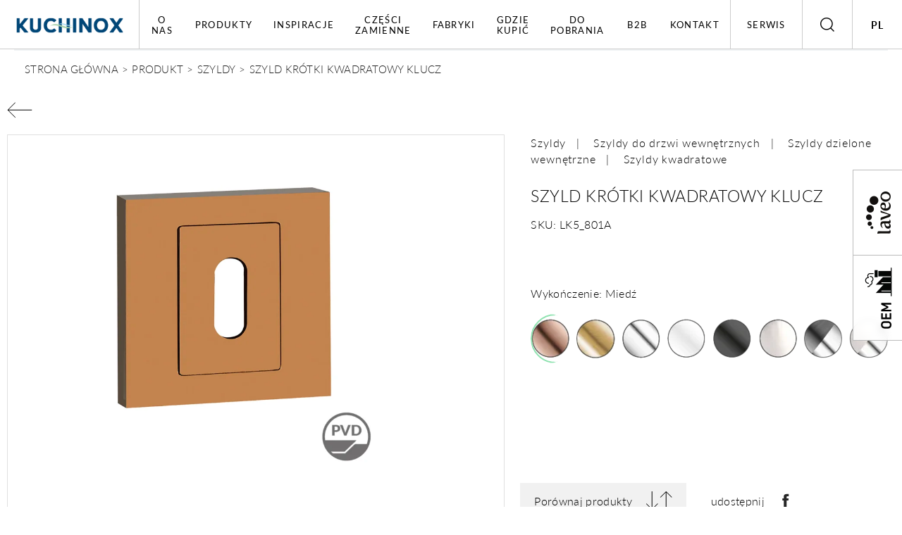

--- FILE ---
content_type: text/html; charset=UTF-8
request_url: https://kuchinox.pl/produkt/szyldy/szyld-krotki-kwadratowy-klucz-2/
body_size: 11598
content:
<!DOCTYPE html>
<html lang="pl" >

<head>
    <meta charset="utf-8">
    <meta http-equiv="X-UA-Compatible" content="IE=edge">
    <meta name="viewport" content="width=device-width, initial-scale=1.0, user-scalable=1, minimum-scale=1, maximum-scale=1.5">
            <meta name="description" content="Szyld krótki kwadratowy klucz z serii  – elegancja i innowacyjny design w każdym szczególe. Idealne rozwiązanie dla Twojego wnętrza.">
                    <meta name="robots" content="index,follow">
    
            <link rel="canonical" href="https://kuchinox.pl/produkt/szyldy/szyld-krotki-kwadratowy-klucz-2/" />
    
                    <link rel="alternate" hreflang="PL" href="https://kuchinox.pl/produkt/szyldy/szyld-krotki-kwadratowy-klucz-2/" />
                        <link rel="alternate" hreflang="EN" href="https://kuchinox.pl/en/product/plates/square-short-plate-with-a-key-2/" />
        <link rel="alternate" hreflang="x-default" href="https://kuchinox.pl/en/product/plates/square-short-plate-with-a-key-2/" />        
    
                    <meta property="og:title" content="Szyld krótki kwadratowy klucz"/>
        <meta property="og:type" content="article"/>
                <meta property="og:url" content="https://kuchinox.pl/produkt/szyldy/szyld-krotki-kwadratowy-klucz-2/"/>
                        <meta property="og:image" content="https://kuchinox.pl/media/repo-produkty/_BEZ-SERII/lk5_801a_pvd.jpg"/>
        <meta property="og:image:width" content=""/>
        <meta property="og:image:height" content=""/>
                            
    <meta name="format-detection" content="telephone=no">
    <link rel="icon" type="image/png" href="../../../templates//gfx/3.png">
    <meta name="theme-color" content="#ffffff">


    <title>Szyld krótki kwadratowy klucz | Kuchinox</title>

    
    <!-- font -->
    <link rel="stylesheet" href="https://use.typekit.net/nuo2ahu.css">

    <!-- Custom CSS -->
      
    <link href="../../../templates/css/main.min.css?20251114220332" rel="stylesheet">
    <link href="../../../templates/css/pdfmodal.css" rel="stylesheet">

    
    
<link href="../../../templates/css/kuchinox-product.min.css?20251114220332" rel="stylesheet">


    
<!-- Facebook Pixel Code -->
<script>
!function(f,b,e,v,n,t,s)
{if(f.fbq)return;n=f.fbq=function(){n.callMethod?
n.callMethod.apply(n,arguments):n.queue.push(arguments)};
if(!f._fbq)f._fbq=n;n.push=n;n.loaded=!0;n.version='2.0';
n.queue=[];t=b.createElement(e);t.async=!0;
t.src=v;s=b.getElementsByTagName(e)[0];
s.parentNode.insertBefore(t,s)}(window,document,'script',
'https://connect.facebook.net/en_US/fbevents.js');
fbq('init', '333243450739160');
fbq('track', 'PageView');
</script>
<noscript>
<img height="1" width="1"
src="https://www.facebook.com/tr?id=333243450739160&ev=PageView
&noscript=1"/>
</noscript>
<!-- End Facebook Pixel Code -->
    

    
<!-- Google Tag Manager -->
<script>(function(w,d,s,l,i){w[l]=w[l]||[];w[l].push({'gtm.start':
new Date().getTime(),event:'gtm.js'});var f=d.getElementsByTagName(s)[0],
j=d.createElement(s),dl=l!='dataLayer'?'&l='+l:'';j.async=true;j.src=
'https://www.googletagmanager.com/gtm.js?id='+i+dl;f.parentNode.insertBefore(j,f);
})(window,document,'script','dataLayer','GTM-MJS5DRH');</script>
<!-- End Google Tag Manager -->
    
</head>

<body>

<!-- Google Tag Manager (noscript) -->
<noscript><iframe src="https://www.googletagmanager.com/ns.html?id=GTM-MJS5DRH"
height="0" width="0" style="display:none;visibility:hidden"></iframe></noscript>
<!-- End Google Tag Manager (noscript) -->

<div id="app" data-urlwebsite="https://kuchinox.pl/">
  <div>
    
      <div class="header-holder">
  <button class="header-holder__mobile-button" id="mobileButton">
      <span></span>
      <span></span>
      <span></span>
  </button>
  <div class="header-holder__brand">
      <a href="https://kuchinox.pl/">
          <img src="../../../templates/gfx/logo.png" alt="Logo Kuchinox">
      </a>
  </div>
  <nav class="navbar" id="navbar">
                          <ul class="navbar-list">
                                                
                            <li class="navbar-item " >
                    <a  href="../../../o-marce-kuchinox/" target="_self"  class="navbar-link ">O nas</a>
                                <ul class="subheading-menu subheading-menu-sticky">
        <a href="#" data-product-back="" class="subheading-menu__back">O nas</a>   
                                                
                            <li class="subheading-menu-item" >
                    <a  href="../../../o-marce-kuchinox/" target="_self"  class="subheading-menu-link">O marce Kuchinox</a>
                </li>
                                                            
                            <li class="subheading-menu-item" >
                    <a  href="../../../producent-wyrobow-granitowych/" target="_self"  class="subheading-menu-link">Producent wyrobów granitowych</a>
                </li>
                                                            
                            <li class="subheading-menu-item" >
                    <a  href="../../../kariera/" target="_self"  class="subheading-menu-link">Kariera</a>
                </li>
                                                            
                            <li class="subheading-menu-item" >
                    <a  href="../../../csr/" target="_self"  class="subheading-menu-link">CSR</a>
                </li>
                    
        </ul>
    
                </li>
                                
                            <li class="navbar-item " data-product>
                    <a  class="navbar-link ">Produkty</a>
                                            <div class="products-belt">
    <div class="products-nav" id="products-nav">
        <div class="products-nav__navbar">
            <a href="#" class="products-nav__back" data-product-back>Produkty</a>
                            <a href="../../../../../../produkty/baterie-lazienkowe/" class="products-nav__link active" data-link-product="1">Baterie łazienkowe</a>
                            <a href="../../../../../../produkty/baterie-kuchenne/" class="products-nav__link " data-link-product="2">Baterie kuchenne</a>
                            <a href="../../../../../../produkty/ceramika-sanitarna/" class="products-nav__link " data-link-product="3">Ceramika sanitarna</a>
                            <a href="../../../../../../produkty/zlewozmywaki/" class="products-nav__link " data-link-product="4">Zlewozmywaki</a>
                            <a href="../../../../../../produkty/umywalki/" class="products-nav__link " data-link-product="5">Umywalki</a>
                            <a href="../../../../../../produkty/natryski/" class="products-nav__link " data-link-product="6">Natryski</a>
                            <a href="../../../../../../produkty/akcesoria-lazienkowe/" class="products-nav__link " data-link-product="7">Akcesoria łazienkowe</a>
                            <a href="../../../../../../produkty/akcesoria-kuchenne/" class="products-nav__link " data-link-product="8">Akcesoria kuchenne</a>
                            <a href="../../../../../../produkty/klamki/" class="products-nav__link " data-link-product="9">Klamki</a>
                            <a href="../../../../../../produkty/szyldy/" class="products-nav__link " data-link-product="10">Szyldy</a>
                            <a href="../../../../../../produkty/garderoby/" class="products-nav__link " data-link-product="11">Garderoby</a>
                            <a href="../../../../../../produkty/artykuly-metalowe/" class="products-nav__link " data-link-product="12">Artykuły metalowe</a>
                            <a href="../../../../../../produkty/czesci-zamienne/" class="products-nav__link " data-link-product="13">Części zamienne</a>
                            <a href="../../../../../../produkty/akcesoria-do-domu/" class="products-nav__link " data-link-product="14">Akcesoria do domu</a>
            
        </div>
        <div class="products-nav__content" data-content>
                            <div class="products-nav__content-item active" data-content-product="1">
                    <a href="#" class="products-nav__back" data-product-back-sub>Baterie łazienkowe</a>
                    <div class="products-nav__col-left">
                                                    <a href="../../../../../../../../../produkty/baterie-lazienkowe/baterie-umywalkowe/">Baterie umywalkowe</a>
                                                    <a href="../../../../../../../../../produkty/baterie-lazienkowe/baterie-wannowe/">Baterie wannowe</a>
                                                    <a href="../../../../../../../../../produkty/baterie-lazienkowe/baterie-natryskowe/">Baterie natryskowe</a>
                                                    <a href="../../../../../../../../../produkty/baterie-lazienkowe/baterie-bidetowe/">Baterie bidetowe</a>
                                                    <a href="../../../../../../../../../produkty/baterie-lazienkowe/baterie-medyczne/">Baterie medyczne</a>
                                                    <a href="../../../../../../../../../produkty/baterie-lazienkowe/komplety-i-inne/">Komplety i inne</a>
                                                    <a href="../../../../../../../../../produkty/baterie-lazienkowe/czesci-zamienne-do-baterii-lazienkowych/">Części zamienne do baterii łazienkowych</a>
                        
                        <div class="d-lg-none">
                            <a href="../../../../../../produkty/baterie-lazienkowe/" class="btn">Baterie łazienkowe</a>
                        </div>
                    </div>
                                    </div>
                            <div class="products-nav__content-item " data-content-product="2">
                    <a href="#" class="products-nav__back" data-product-back-sub>Baterie kuchenne</a>
                    <div class="products-nav__col-left">
                                                    <a href="../../../../../../../../../produkty/baterie-kuchenne/baterie-zlewozmywakowe/">Baterie zlewozmywakowe</a>
                                                    <a href="../../../../../../../../../produkty/baterie-kuchenne/baterie-zlewozmywakowe-scienne/">Baterie zlewozmywakowe ścienne</a>
                                                    <a href="../../../../../../../../../produkty/baterie-kuchenne/baterie-zlewozmywakowe-stojace/">Baterie zlewozmywakowe stojące</a>
                                                    <a href="../../../../../../../../../produkty/baterie-kuchenne/baterie-zlewozmywakowe-medyczne/">Baterie zlewozmywakowe medyczne</a>
                                                    <a href="../../../../../../../../../produkty/baterie-kuchenne/czesci-zamienne-do-baterii-kuchennych/">Części zamienne do baterii kuchennych</a>
                        
                        <div class="d-lg-none">
                            <a href="../../../../../../produkty/baterie-kuchenne/" class="btn">Baterie kuchenne</a>
                        </div>
                    </div>
                                    </div>
                            <div class="products-nav__content-item " data-content-product="3">
                    <a href="#" class="products-nav__back" data-product-back-sub>Ceramika sanitarna</a>
                    <div class="products-nav__col-left">
                                                    <a href="../../../../../../../../../produkty/ceramika-sanitarna/kompakt-wc/">Kompakt WC</a>
                        
                        <div class="d-lg-none">
                            <a href="../../../../../../produkty/ceramika-sanitarna/" class="btn">Ceramika sanitarna</a>
                        </div>
                    </div>
                                    </div>
                            <div class="products-nav__content-item " data-content-product="4">
                    <a href="#" class="products-nav__back" data-product-back-sub>Zlewozmywaki</a>
                    <div class="products-nav__col-left">
                                                    <a href="../../../../../../../../../produkty/zlewozmywaki/zlewozmywaki-granitowe/">Zlewozmywaki granitowe</a>
                                                    <a href="../../../../../../../../../produkty/zlewozmywaki/zlewozmywaki-stalowe/">Zlewozmywaki stalowe</a>
                                                    <a href="../../../../../../../../../produkty/zlewozmywaki/zlewozmywaki-gospodarcze/">Zlewozmywaki gospodarcze</a>
                                                    <a href="../../../../../../../../../produkty/zlewozmywaki/czesci-zamienne-do-zlewozmywakow/">Części zamienne do zlewozmywaków</a>
                        
                        <div class="d-lg-none">
                            <a href="../../../../../../produkty/zlewozmywaki/" class="btn">Zlewozmywaki</a>
                        </div>
                    </div>
                                    </div>
                            <div class="products-nav__content-item " data-content-product="5">
                    <a href="#" class="products-nav__back" data-product-back-sub>Umywalki</a>
                    <div class="products-nav__col-left">
                                                    <a href="../../../../../../../../../produkty/umywalki/umywalki-granitowe/">Umywalki granitowe</a>
                        
                        <div class="d-lg-none">
                            <a href="../../../../../../produkty/umywalki/" class="btn">Umywalki</a>
                        </div>
                    </div>
                                    </div>
                            <div class="products-nav__content-item " data-content-product="6">
                    <a href="#" class="products-nav__back" data-product-back-sub>Natryski</a>
                    <div class="products-nav__col-left">
                                                    <a href="../../../../../../../../../produkty/natryski/sluchawki/">Słuchawki</a>
                                                    <a href="../../../../../../../../../produkty/natryski/zestawy-natryskowe/">Zestawy natryskowe</a>
                                                    <a href="../../../../../../../../../produkty/natryski/kolumny-natryskowe/">Kolumny natryskowe</a>
                                                    <a href="../../../../../../../../../produkty/natryski/weze-prysznicowe/">Węże prysznicowe</a>
                                                    <a href="../../../../../../../../../produkty/natryski/czesci-zamienne-do-natryskow/">Części zamienne do natrysków</a>
                        
                        <div class="d-lg-none">
                            <a href="../../../../../../produkty/natryski/" class="btn">Natryski</a>
                        </div>
                    </div>
                                    </div>
                            <div class="products-nav__content-item " data-content-product="7">
                    <a href="#" class="products-nav__back" data-product-back-sub>Akcesoria łazienkowe</a>
                    <div class="products-nav__col-left">
                                                    <a href="../../../../../../../../../produkty/akcesoria-lazienkowe/polki/">Półki</a>
                                                    <a href="../../../../../../../../../produkty/akcesoria-lazienkowe/aeratory/">Aeratory</a>
                                                    <a href="../../../../../../../../../produkty/akcesoria-lazienkowe/weze-prysznicowe-i-podlaczeniowe/">Węże prysznicowe i podłączeniowe</a>
                                                    <a href="../../../../../../../../../produkty/akcesoria-lazienkowe/deski-wc/">Deski WC</a>
                                                    <a href="../../../../../../../../../produkty/akcesoria-lazienkowe/uchwyty-do-sluchawek-prysznicowych/">Uchwyty do słuchawek prysznicowych</a>
                                                    <a href="../../../../../../../../../produkty/akcesoria-lazienkowe/syfony/">Syfony</a>
                                                    <a href="../../../../../../../../../produkty/akcesoria-lazienkowe/korki/">Korki</a>
                        
                        <div class="d-lg-none">
                            <a href="../../../../../../produkty/akcesoria-lazienkowe/" class="btn">Akcesoria łazienkowe</a>
                        </div>
                    </div>
                                    </div>
                            <div class="products-nav__content-item " data-content-product="8">
                    <a href="#" class="products-nav__back" data-product-back-sub>Akcesoria kuchenne</a>
                    <div class="products-nav__col-left">
                                                    <a href="../../../../../../../../../produkty/akcesoria-kuchenne/do-zlewow-granitowych/">Do zlewów granitowych</a>
                                                    <a href="../../../../../../../../../produkty/akcesoria-kuchenne/syfony-kuchnia/">Syfony</a>
                                                    <a href="../../../../../../../../../produkty/akcesoria-kuchenne/dozowniki/">Dozowniki</a>
                                                    <a href="../../../../../../../../../produkty/akcesoria-kuchenne/suszarki-do-naczyn/">Suszarki do naczyń</a>
                                                    <a href="../../../../../../../../../produkty/akcesoria-kuchenne/relingi-kuchenne-i-akcesoria/">Relingi kuchenne i akcesoria</a>
                                                    <a href="../../../../../../../../../produkty/akcesoria-kuchenne/stojaki-na-recznik-papierowy/">Stojaki na ręcznik papierowy</a>
                                                    <a href="../../../../../../../../../produkty/akcesoria-kuchenne/inne-kuchnia/">Inne</a>
                        
                        <div class="d-lg-none">
                            <a href="../../../../../../produkty/akcesoria-kuchenne/" class="btn">Akcesoria kuchenne</a>
                        </div>
                    </div>
                                    </div>
                            <div class="products-nav__content-item " data-content-product="9">
                    <a href="#" class="products-nav__back" data-product-back-sub>Klamki</a>
                    <div class="products-nav__col-left">
                                                    <a href="../../../../../../../../../produkty/klamki/klamki-do-drzwi-wewnetrznych/">Klamki do drzwi wewnętrznych</a>
                                                    <a href="../../../../../../../../../produkty/klamki/klamki-ze-stali-nierdzewnej/">Klamki ze stali nierdzewnej</a>
                                                    <a href="../../../../../../../../../produkty/klamki/czesci-zamienne-do-klamek/">Części zamienne do klamek</a>
                        
                        <div class="d-lg-none">
                            <a href="../../../../../../produkty/klamki/" class="btn">Klamki</a>
                        </div>
                    </div>
                                    </div>
                            <div class="products-nav__content-item " data-content-product="10">
                    <a href="#" class="products-nav__back" data-product-back-sub>Szyldy</a>
                    <div class="products-nav__col-left">
                                                    <a href="../../../../../../../../../produkty/szyldy/szyldy-prostokatne/">Szyldy prostokątne</a>
                                                    <a href="../../../../../../../../../produkty/szyldy/szyldy-do-drzwi-wewnetrznych/">Szyldy do drzwi wewnętrznych</a>
                                                    <a href="../../../../../../../../../produkty/szyldy/szyldy-do-drzwi-zewnetrznych/">Szyldy do drzwi zewnętrznych</a>
                                                    <a href="../../../../../../../../../produkty/szyldy/szyldy-okragle/">Szyldy okrągłe</a>
                                                    <a href="../../../../../../../../../produkty/szyldy/szyldy-kwadratowe/">Szyldy kwadratowe</a>
                                                    <a href="../../../../../../../../../produkty/szyldy/szyldy-dzielone-wewnetrzne/">Szyldy dzielone wewnętrzne</a>
                                                    <a href="../../../../../../../../../produkty/szyldy/szyldy-dzielone-zewnetrzne/">Szyldy dzielone zewnętrzne</a>
                        
                        <div class="d-lg-none">
                            <a href="../../../../../../produkty/szyldy/" class="btn">Szyldy</a>
                        </div>
                    </div>
                                    </div>
                            <div class="products-nav__content-item " data-content-product="11">
                    <a href="#" class="products-nav__back" data-product-back-sub>Garderoby</a>
                    <div class="products-nav__col-left">
                                                    <a href="../../../../../../../../../produkty/garderoby/garderoby-stojace/">Garderoby stojące</a>
                                                    <a href="../../../../../../../../../produkty/garderoby/garderoby-przenosne/">Garderoby przenośne</a>
                                                    <a href="../../../../../../../../../produkty/garderoby/akcesoria-do-garderoby/">Akcesoria do garderoby</a>
                                                    <a href="../../../../../../../../../produkty/garderoby/stojaki-na-obuwie/">Stojaki na obuwie</a>
                        
                        <div class="d-lg-none">
                            <a href="../../../../../../produkty/garderoby/" class="btn">Garderoby</a>
                        </div>
                    </div>
                                    </div>
                            <div class="products-nav__content-item " data-content-product="12">
                    <a href="#" class="products-nav__back" data-product-back-sub>Artykuły metalowe</a>
                    <div class="products-nav__col-left">
                                                    <a href="../../../../../../../../../produkty/artykuly-metalowe/wkladki/">Wkładki</a>
                                                    <a href="../../../../../../../../../produkty/artykuly-metalowe/odbojniki/">Odbojniki</a>
                        
                        <div class="d-lg-none">
                            <a href="../../../../../../produkty/artykuly-metalowe/" class="btn">Artykuły metalowe</a>
                        </div>
                    </div>
                                    </div>
                            <div class="products-nav__content-item " data-content-product="13">
                    <a href="#" class="products-nav__back" data-product-back-sub>Części zamienne</a>
                    <div class="products-nav__col-left">
                        
                        <div class="d-lg-none">
                            <a href="../../../../../../produkty/czesci-zamienne/" class="btn">Części zamienne</a>
                        </div>
                    </div>
                                    </div>
                            <div class="products-nav__content-item " data-content-product="14">
                    <a href="#" class="products-nav__back" data-product-back-sub>Akcesoria do domu</a>
                    <div class="products-nav__col-left">
                        
                        <div class="d-lg-none">
                            <a href="../../../../../../produkty/akcesoria-do-domu/" class="btn">Akcesoria do domu</a>
                        </div>
                    </div>
                                    </div>
            
        </div>

        <div class="products-nav__search-seria">
                    <img src="../../../cache/kuchinox-banery/navbar-belt.jpg_alpha-0_cr-wp_449x449_im.webp" alt="" class="img-cover">
    
        <div class="seria-form">
        <a href="../../../serie-produktow/"  rel="nofollow" target="_self">
            <span>Szukaj po serii</span>   <img src="../../../templates/gfx/swiper-arrow-white.png" alt="Szukaj">
        </a>
    </div>
    
        </div>
    </div>
</div>
                                    </li>
                                                            
                            <li class="navbar-item " >
                    <a  href="../../../inspiracje/" target="_self"  class="navbar-link ">Inspiracje</a>
                                    </li>
                                                            
                            <li class="navbar-item " >
                    <a  href="../../../../../../produkty/czesci-zamienne/" target="_self"  class="navbar-link ">Części zamienne</a>
                                    </li>
                                                            
                            <li class="navbar-item " >
                    <a  href="../../../producent-wyrobow-granitowych/" target="_self"  class="navbar-link ">Fabryki</a>
                                    </li>
                                                            
                            <li class="navbar-item " >
                    <a  href="../../../gdzie-kupic/" target="_self"  class="navbar-link ">Gdzie kupić</a>
                                    </li>
                                                            
                            <li class="navbar-item " >
                    <a  href="../../../pliki-do-pobrania/" target="_self"  class="navbar-link ">Do pobrania</a>
                                    </li>
                                                            
                            <li class="navbar-item " >
                    <a  href="../../../b2b/" target="_self"  class="navbar-link ">B2B</a>
                                    </li>
                                                            
                            <li class="navbar-item " >
                    <a  href="../../../kontakt/" target="_self"  class="navbar-link ">Kontakt</a>
                                    </li>
                                                            
                            <li class="navbar-item navbar-item--service" >
                    <a  href="../../../serwis/" target="_self"  class="navbar-link ">Serwis</a>
                                <ul class="subheading-menu subheading-menu-sticky">
        <a href="#" data-product-back="" class="subheading-menu__back">Serwis</a>   
                                                
                            <li class="subheading-menu-item" >
                    <a  href="../../../serwis-pogwarancyjny/" target="_self"  class="subheading-menu-link">Serwis pogwarancyjny</a>
                </li>
                                
                            <li class="subheading-menu-item" >
                    <a  href="https://net.kuchinox.pl/reklamacja/zloz" target="_self"  class="subheading-menu-link">Formularz reklamacyjny</a>
                </li>
                                                            
                            <li class="subheading-menu-item" >
                    <a  href="../../../najczesciej-zadawane-pytania/" target="_self"  class="subheading-menu-link">FAQ</a>
                </li>
                                                            
                            <li class="subheading-menu-item" >
                    <a  href="../../../../../../produkty/czesci-zamienne/" target="_self"  class="subheading-menu-link">Części zamienne</a>
                </li>
                                
                            <li class="subheading-menu-item" >
                    <a  class="subheading-menu-link">MENU POLITYKA - STOPKA</a>
                                <ul class="subheading-menu subheading-menu-sticky">
        <a href="#" data-product-back="" class="subheading-menu__back">MENU POLITYKA - STOPKA</a>   
                                                
                            <li class="subheading-menu-item" >
                    <a  href="../../../polityka-prywatnosci/" target="_self"  class="subheading-menu-link">Polityka prywatności</a>
                </li>
                                                            
                            <li class="subheading-menu-item" >
                    <a  href="../../../polityka-prywatnosci/" target="_self"  class="subheading-menu-link">Polityka plików Cookies</a>
                </li>
                                                            
                            <li class="subheading-menu-item" >
                    <a  href="../../../procedura-zgloszen-wewnetrznych-i-podejmowania-dzialan-nastepczych-w-kuchinox-sp-z-o-o-/" target="_self"  class="subheading-menu-link">Procedura Zgłoszeń Wewnętrznych</a>
                </li>
                                                            
                            <li class="subheading-menu-item" >
                    <a  href="../../../polityka-prywatnosci/" target="_self"  class="subheading-menu-link">Klauzula informacyjna</a>
                </li>
                    
        </ul>
    
                </li>
                    
        </ul>
    
                </li>
                    
        </ul>
    
      
      <div class="navbar-seria" data-seria>
                  <img src="../../../cache/kuchinox-banery/navbar-belt.jpg_alpha-0_cr-wp_449x449_im.webp" alt="" class="img-cover">
    
        <div class="seria-form">
        <a href="../../../serie-produktow/"  rel="nofollow" target="_self">
            <span>Szukaj po serii</span>   <img src="../../../templates/gfx/swiper-arrow-white.png" alt="Szukaj">
        </a>
    </div>
    
      </div>
  </nav>
  <button type="button" class="search-button" id="searchButton">
      <img src="../../../templates/gfx/close.png" alt="Zamknij" class="search-button__close">
      <img src="../../../templates/gfx/loop.png" alt="Szukaj" class="search-button__loop">
  </button>
  <button type="button" class="lang-button" id="langButton">
      <img src="../../../templates/gfx/close.png" alt="" class="lang-button__close">
              <span class="lang-button__lang">PL</span>
  </button>
  <div class="showcase-search">
      <form action="../../../wyniki-wyszukiwania/" method="GET" class="form-search" id="searchForm">
          <input id="seachInput" type="text" name="i" value="" placeholder="np. zlew granitowy" class="form-search__input">
          <button type="submit" aria-label="Szukaj" class="form-search__submit">
              <img src="../../../templates/gfx/loop.png" alt="Szukaj">
          </button>
          <a href="#" aria-label="Remove" class="form-search__close">
              <img src="../../../templates/gfx/close.png" alt="Zamknij">
          </a>
          <div class="form-search__search-results" id="searchResults"></div>
      </form>
  </div>
    <div class="showcase-lang">
          <a href="https://kuchinox.pl/produkt/szyldy/szyld-krotki-kwadratowy-klucz-2/" class="showcase-lang__link active">Polski</a>
          <a href="https://kuchinox.pl/en/product/plates/square-short-plate-with-a-key-2/" class="showcase-lang__link ">English</a>
    
  </div>
  </div>
    

    
<div role="main" class="main page-product" id="main">

  <nav class="breadcrumbs">
  <div class="container">
    <div class="d-flex breadcrumbs__content">
        <a class="breadcrumb-item" href="https://kuchinox.pl/">STRONA GŁÓWNA</a>
                                                                                <a class="breadcrumb-item" href="/produkty/">PRODUKT</a>
                                                                                                                                                            <a class="breadcrumb-item" href="../../../../../../produkty/szyldy/">SZYLDY</a>
                                                                                                                                <span class="breadcrumb-item active">SZYLD KRÓTKI KWADRATOWY KLUCZ</span>
                                    
    </div>
  </div>
</nav>

  <div class="container">
    <div class="row">
      <div class="col-lg-12">
        <a href="javascript:window.history.go(-1);" class="back-link">
          <img src="../../../templates/gfx/arrow-swiper.png" alt="Wróć">
        </a>
      </div>
    </div>
  </div>

  <section class="section-info">
    <div class="container">
      <div class="row">
        <div class="col-lg-12">
          <div class="labels-mobile">
                                              </div>
        </div>
      </div>
    </div>
    <div class="container">
      <div class="row">
        <div class="col-xxl-10 mx-auto">
          <div class="section-info__content">
            <div class="section-info__carousel">
              
                            <div class="swiper swiper-container main-product-carousel" id="mainProductCarousel">
                <div class="swiper-wrapper">
                                      <div class="swiper-slide">
                      <a href="../../../../media/repo-produkty/_BEZ-SERII/lk5_801a_pvd.jpg" class="main-product-carousel__slide lightbox-img">
                        <img src="../../../cache/repo-produkty/_BEZ-SERII/lk5_801a_pvd.jpg_alpha-0_nc_896x668_im.webp" alt="Szyld krótki kwadratowy klucz, Miedź - zdjęcie 1">
                      </a>
                    </div>
                                      <div class="swiper-slide">
                      <a href="../../../../media/repo-produkty/_BEZ-SERII/repo-pic/_lk5_801a_szyld_www.png" class="main-product-carousel__slide lightbox-img">
                        <img src="../../../cache/repo-produkty/_BEZ-SERII/repo-pic/_lk5_801a_szyld_www.png_alpha-0_nc_896x668_im.webp" alt="Szyld krótki kwadratowy klucz, Miedź - zdjęcie 2">
                      </a>
                    </div>
                  
                </div>

                                    <div class="main-product-carousel__pagination">
                      <div class="swiper-pagination"></div>
                    </div>
                              </div>
                          </div>
            <div class="section-info__info">
                            
              <div class="categories">
                                    <a href="../../../../../../produkty/szyldy/">Szyldy</a>
                                    <a href="../../../../../../../../../produkty/szyldy/szyldy-do-drzwi-wewnetrznych/">Szyldy do drzwi wewnętrznych</a>
                                    <a href="../../../../../../../../../produkty/szyldy/szyldy-dzielone-wewnetrzne/">Szyldy dzielone wewnętrzne</a>
                                    <a href="../../../../../../../../../produkty/szyldy/szyldy-kwadratowe/">Szyldy kwadratowe</a>
                
                              </div>

              <h1 class="heading-md">Szyld krótki kwadratowy klucz</h1>

              <span class="number">SKU: LK5_801A</span>
              
                            <div class="finish">
                <span>Wykończenie: Miedź</span>

                                                                                                                                                                                                                                                                                                                                                                                                          
                
                <div class="finish__content">
                  <a href="#" class="active">
                    
                    <img src="../../../cache/piktogram-wykonczenie/wykonczenie_28_miedz.png_alpha-0_cr-wp_86x86_im.webp" alt="" width="60" height="60">
                  </a>

                                                              <a href="../../../../../../../../../produkt/szyldy/szyld-krotki-kwadratowy-klucz/">
                          
                          <img src="../../../cache/piktogram-wykonczenie/wykonczenie_72_szczotkowane_zloto.png_alpha-0_cr-wp_86x86_im.webp" alt="" width="60" height="60">
                        </a>
                                            <a href="../../../../../../../../../produkt/szyldy/szyld-krotki-kwadratowy-klucz-7/">
                          
                          <img src="../../../cache/piktogram-wykonczenie/wykonczenie_15_chrom.png_alpha-0_cr-wp_86x86_im.webp" alt="" width="60" height="60">
                        </a>
                                            <a href="../../../../../../../../../produkt/szyldy/szyld-krotki-kwadratowy-klucz-3/">
                          
                          <img src="../../../cache/piktogram-wykonczenie/wykonczenie_20_biale.png_alpha-0_cr-wp_86x86_im.webp" alt="" width="60" height="60">
                        </a>
                                            <a href="../../../../../../../../../produkt/szyldy/szyld-krotki-kwadratowy-klucz-1/">
                          
                          <img src="../../../cache/piktogram-wykonczenie/wykonczenie_22_czarne.png_alpha-0_cr-wp_86x86_im.webp" alt="" width="60" height="60">
                        </a>
                                            <a href="../../../../../../../../../produkt/szyldy/szyld-krotki-kwadratowy-klucz-5/">
                          
                          <img src="../../../cache/piktogram-wykonczenie/wykonczenie_42_satyna.png_alpha-0_cr-wp_86x86_im.webp" alt="" width="60" height="60">
                        </a>
                                            <a href="../../../../../../../../../produkt/szyldy/szyld-krotki-kwadratowy-klucz-4/">
                          
                          <img src="../../../cache/piktogram-wykonczenie/wykonczenie_52_grafit-chrom.png_alpha-0_cr-wp_86x86_im.webp" alt="" width="60" height="60">
                        </a>
                                            <a href="../../../../../../../../../produkt/szyldy/szyld-krotki-kwadratowy-klucz-6/">
                          
                          <img src="../../../cache/piktogram-wykonczenie/wykonczenie_53_satyna-chrom.png_alpha-0_cr-wp_86x86_im.webp" alt="" width="60" height="60">
                        </a>
                    
                                  </div>
              </div>
              
              <div class="info-bottom">
                <a href="" class="comparison-engine comparerAdd" data-product-id="%3DMDN4gDN" aria-label="Porównywarka">
                  Porównaj produkty <img src="../../../templates/gfx/comparison-engine.png" alt="Porównaj produkty">
                </a>
                <div class="socials">
                  <span>udostępnij</span>
                  <a href="#" data-tracking-social-network="Facebook" 
                              onclick="javascript:window.open('https://www.facebook.com/sharer.php?u=' + encodeURIComponent('http://kuchinox.pl/produkt/szyldy/szyld-krotki-kwadratowy-klucz-2/'), '', 'menubar=no,toolbar=no,scrollbars=yes,resizable=yes,height=600,width=600');"
                              data-tracking-action="social">
                    <svg xmlns="http://www.w3.org/2000/svg" xmlns:xlink="http://www.w3.org/1999/xlink" width="10px" height="20px">
                      <path fill-rule="evenodd" fill="rgb(39, 39, 39)" d="M2.251,4.363 L2.251,6.895 L0.349,6.895 L0.349,9.993 L2.251,9.993 L2.251,19.199 L6.157,19.199 L6.157,9.994 L8.779,9.994 C8.779,9.994 9.025,8.509 9.145,6.884 L6.173,6.884 L6.173,4.766 C6.173,4.450 6.598,4.024 7.020,4.024 L9.149,4.024 L9.149,0.799 L6.253,0.799 C2.154,0.799 2.251,3.900 2.251,4.363 L2.251,4.363 ZM2.251,4.363 L2.251,4.363 Z" />
                    </svg>
                  </a>
                </div>
              </div>
            </div>
          </div>
        </div>
      </div>
    </div>
  </section>

  <section class="section-details">
    <div class="heading">Szczegóły produktu</div>
    <div class="details-navbar">
      <button class="details-navbar__item active" data-nav-details="1">Specyfikacja</button>
                    <button class="details-navbar__item" data-nav-details="3">Cechy produktu</button>
                    <button class="details-navbar__item" data-nav-details="4">Do pobrania</button>
                </div>
    <div class="details-content">
      <div data-content-details="1" style="display: block">
        <div class="specification">
          <table>
            <tr>
              <th>Kod</th>
              <td>LK5 801A</td>
            </tr>
            <tr>
              <th>EAN</th>
              <td>5907791188182</td>
            </tr>

                        <tr>
              <th>Wykończenie</th>
              <td>Miedź</td>
            </tr>
            
                                            <tr>
                  <th>Rodzaj </th>
                  <td>
                                              Wewnętrzny<br>
                    
                  </td>
                </tr>
                                <tr>
                  <th>Typ </th>
                  <td>
                                              Kwadratowy<br>
                    
                  </td>
                </tr>
                                <tr>
                  <th>Rodzaj przebicia </th>
                  <td>
                                              Klucz<br>
                    
                  </td>
                </tr>
                                <tr>
                  <th>Rozmiar </th>
                  <td>
                                              55x55x10<br>
                    
                  </td>
                </tr>
                                <tr>
                  <th>Rozstaw otworów montażowych </th>
                  <td>
                                              38<br>
                    
                  </td>
                </tr>
                                <tr>
                  <th>Materiał wykonania </th>
                  <td>
                                              Aluminium - osłona maskująca, znal - montażowa, wewnętrzna część rozety<br>
                    
                  </td>
                </tr>
                                <tr>
                  <th>Rodzaj rozety </th>
                  <td>
                                              Nakładana, mocowana za pomocą śruby imbus.<br>
                    
                  </td>
                </tr>
                                <tr>
                  <th>Elementy montażowe w zestawie </th>
                  <td>
                                              Tak<br>
                    
                  </td>
                </tr>
                                <tr>
                  <th>Gwarancja</th>
                  <td>
                                              2 lata* (*szczegóły w karcie gwarancyjnej)<br>
                    
                  </td>
                </tr>
                
                      </table>
        </div>
      </div>

      
            <div data-content-details="3" style="display: none">
        <div class="characteristics">
                    <div class="box">
            <div class="box__img">
              <img src="../../../cache/piktogram-ikony/piktogramy_kx_bez_powloka_pvd.png_alpha-0_nc_215x215_im.webp" alt="">
            </div>
            <p class="box__text">Powłoka PVD</p>
          </div>
                    <div class="box">
            <div class="box__img">
              <img src="../../../cache/piktogram-ikony/piktogramy_kx_gwarancja_2_lata.png_alpha-0_nc_215x215_im.webp" alt="">
            </div>
            <p class="box__text">Gwarancja (2 lata)</p>
          </div>
          
        </div>
      </div>
      
            <div data-content-details="4" style="display: none">
            <div class="download">
                                    <details>
                        <summary class="btn">zdjęcie produktu</summary>
                        <div>
                                                            <a href="../../../media/../media/repo-produkty/_BEZ-SERII/lk5_801a_pvd.jpg" target="_blank">lk5_801a_pvd.jpg</a>
                                
                                                            <a href="../../../media/../media/repo-produkty/_BEZ-SERII/repo-pic/_lk5_801a_szyld_www.png" target="_blank">_lk5_801a_szyld_www.png</a>
                                
                            
                        </div>
                    </details>
                                                    <details>
                        <summary class="btn">rysunek techniczny</summary>
                        <div>
                                                            <a href="../../../media/../media/repo-produkty/_BEZ-SERII/repo-rys-tech/_lk5_x01x_szyld_krotki_kwadratowy_klucz_rt.pdf" target="_blank">_lk5_x01x_szyld_krotki_kwadratowy_klucz_rt.pdf</a>
                            
                        </div>
                    </details>
                                                                    <details>
                        <summary class="btn">ulotka</summary>
                        <div>
                                                            <a href="../../../media/../media/repo-produkty/_BEZ-SERII/repo-ulotki/szyld_lk5_szyld_krotki_kwadratowy_uw.pdf" target="_blank">szyld_lk5_szyld_krotki_kwadratowy_uw.pdf</a>
                            
                        </div>
                    </details>
                                            </div>
      </div>
      
      
    </div> 
  </section>

      <section class="section-carousel-product-bg">
        <div class="container">
            <div class="row">
                <div class="col-lg-10 mx-auto">
                    <div class="section-carousel-product-bg__header">
                        <h2 class="heading">Produkty Polecane</h2>
                    </div>
                    <div class="swiper carousel-product-bg">
                        <div class="swiper-wrapper">
                                                        <div class="swiper-slide">
                                <div class="product-box">
                    <div class="product-box__labels">
        <a href="#" class="comparison-engine comparerAdd" data-product-id="%3DMTNxQTM" aria-label="Porównywarka">
            <div>
                <img src="../../../templates/gfx/comparison-engine.png" data-src="../../../templates/gfx/comparison-engine.png" alt="Porównaj produkty">
            </div>
            <span>Porównaj produkty</span>
        </a>
        <span class="label-product">Qubik II</span>    </div>
    <a href="../../../../../../../../../produkt/klamki/qubik-ii-klamka-na-rozecie-2/" class="product-box__img">
        <img src="../../../cache/repo-produkty/QUBIK-II/repo-pic/qubik_ii_kg2_800a_klamka_na_rozecie_pvd.jpg_alpha-0_nc_425x235_im.webp" data-src="../../../cache/repo-produkty/QUBIK-II/repo-pic/qubik_ii_kg2_800a_klamka_na_rozecie_pvd.jpg_alpha-0_nc_425x235_im.webp" alt="">
    </a> 
    <div class="product-box__content">
        <h3>QUBIK II klamka na rozecie</h3>
            </div>
</div>

                            </div>
                            
                        </div>
                        <div class="swiper-pagination swiper-pagination--white swiper-pagination--relative"></div>
                    </div>
                </div>
            </div>
        </div>
    </section>
  
  
  
  

</div>


    
      
    
    
    <footer class="footer-main">
        <div class="img-box">
            <img src="../../../templates/img/footer.jpg" alt="Stopka background" class="img-cover">
        </div>
        <div class="container">
            <div class="row">
                <div class="col-lg-12 col-xl-6 col-xxl-5 offset-xxl-1">
                    <div class="footer-main__row footer-main__row--1"> 
                        <div class="footer-main__col-1">
                                                        <a href="../../../../../../produkty/baterie-lazienkowe/" class="footer-main__link">Baterie łazienkowe</a>
                                                        <a href="../../../../../../produkty/baterie-kuchenne/" class="footer-main__link">Baterie kuchenne</a>
                                                        <a href="../../../../../../produkty/ceramika-sanitarna/" class="footer-main__link">Ceramika sanitarna</a>
                                                        <a href="../../../../../../produkty/zlewozmywaki/" class="footer-main__link">Zlewozmywaki</a>
                                                        <a href="../../../../../../produkty/umywalki/" class="footer-main__link">Umywalki</a>
                                                        <a href="../../../../../../produkty/natryski/" class="footer-main__link">Natryski</a>
                                                        <a href="../../../../../../produkty/akcesoria-lazienkowe/" class="footer-main__link">Akcesoria łazienkowe</a>
                                                        <a href="../../../../../../produkty/akcesoria-kuchenne/" class="footer-main__link">Akcesoria kuchenne</a>
                                                        <a href="../../../../../../produkty/klamki/" class="footer-main__link">Klamki</a>
                                                        <a href="../../../../../../produkty/szyldy/" class="footer-main__link">Szyldy</a>
                                                        <a href="../../../../../../produkty/garderoby/" class="footer-main__link">Garderoby</a>
                                                        <a href="../../../../../../produkty/artykuly-metalowe/" class="footer-main__link">Artykuły metalowe</a>
                                                        <a href="../../../../../../produkty/czesci-zamienne/" class="footer-main__link">Części zamienne</a>
                                                        <a href="../../../../../../produkty/akcesoria-do-domu/" class="footer-main__link">Akcesoria do domu</a>
                            
                        </div>
                        <div class="footer-main__col-2">
                            <h2 class="heading-md">Biuro Obsługi Klienta</h2>
                                                        <div class="phones">
                                                                <a href="tel:+48 42 715 40 53" class="footer-main__link">tel.:&nbsp;+48 42 715 40 53</a>
                                                                <a href="tel:+48 42 715 40 56" class="footer-main__link">tel.:&nbsp;+48 42 715 40 56</a>
                                                                <a href="tel:+48 42 715 41 34" class="footer-main__link">tel.:&nbsp;+48 42 715 41 34</a>
                                                                <a href="tel:+48 42 715 41 33" class="footer-main__link">tel.:&nbsp;+48 42 715 41 33</a>
                                                                <a href="tel:+48 42 715 41 87" class="footer-main__link">tel.:&nbsp;+48 42 715 41 87</a>
                                                                <a href="tel:+48 42 639 74 99" class="footer-main__link">tel.:&nbsp;+48 42 639 74 99</a>
                                
                            </div>
                                                                                    <a href="mailto:bok@kuchinox.pl" class="btn footer-main__link">bok@kuchinox.pl</a>
                                                        <div class="socials">
                                                                  <a href="https://www.facebook.com/kuchinox/" target='_blank'>
                                    <svg xmlns="http://www.w3.org/2000/svg" xmlns:xlink="http://www.w3.org/1999/xlink" width="12px" height="20px">
                                      <path fill-rule="evenodd" fill="rgb(0, 27, 51)" d="M7.636,19.998 L7.636,10.874 L10.880,10.874 L11.366,7.319 L7.636,7.319 L7.636,5.49 C7.636,4.21 7.940,3.318 9.503,3.318 L11.497,3.318 L11.497,0.138 C11.152,0.95 9.969,0.2 8.591,0.2 C5.716,0.2 3.748,1.654 3.748,4.697 L3.748,7.319 L0.497,7.319 L0.497,10.874 L3.748,10.874 L3.748,19.998 L7.636,19.998 Z" />
                                    </svg>
                                  </a>
                                                                                                  <a href="https://www.youtube.com/channel/UCU1mn-0fLc7aXvuYwxeoooQ" target='_blank'>
                                    <svg xmlns="http://www.w3.org/2000/svg" xmlns:xlink="http://www.w3.org/1999/xlink" width="24px" height="18px">
                                      <path fill-rule="evenodd" fill="rgb(0, 27, 51)" d="M23.756,4.164 C23.756,4.164 23.523,2.499 22.804,1.766 C21.890,0.803 20.868,0.798 20.398,0.742 C17.41,0.497 12.3,0.497 12.3,0.497 L11.992,0.497 C11.992,0.497 6.954,0.497 3.596,0.742 C3.127,0.798 2.103,0.803 1.190,1.766 C0.471,2.499 0.237,4.164 0.237,4.164 C0.237,4.164 0.2,6.121 0.2,8.76 L0.2,9.911 C0.2,11.866 0.237,13.822 0.237,13.822 C0.237,13.822 0.471,15.488 1.190,16.221 C2.103,17.184 3.303,17.154 3.836,17.254 C5.757,17.440 11.997,17.498 11.997,17.498 C11.997,17.498 17.41,17.489 20.398,17.245 C20.868,17.189 21.890,17.184 22.804,16.221 C23.523,15.488 23.756,13.822 23.756,13.822 C23.756,13.822 23.997,11.866 23.997,9.911 L23.997,8.76 C23.997,6.121 23.756,4.164 23.756,4.164 ZM9.519,12.133 L9.518,5.342 L16.3,8.748 L9.519,12.133 Z" />
                                    </svg>
                                  </a>
                                                            </div>
                        </div> 
                    </div>
                    <div class="footer-main__row footer-main__row--2"> 
                                                <div class="footer-main__col-1">
                                                                                                                                                                <a  href="../../../polityka-prywatnosci/"   class="footer-main__link">Polityka prywatności</a>
                                                                                                                                                                <a  href="../../../polityka-prywatnosci/"   class="footer-main__link">Polityka plików Cookies</a>
                                                                                                                                                                <a  href="../../../procedura-zgloszen-wewnetrznych-i-podejmowania-dzialan-nastepczych-w-kuchinox-sp-z-o-o-/"   class="footer-main__link">Procedura Zgłoszeń Wewnętrznych</a>
                                                                                                                                                                <a  href="../../../polityka-prywatnosci/"   class="footer-main__link">Klauzula informacyjna</a>
                            
                        </div>
                                                <div class="footer-main__col-2">
                            <div class="newsletter" data-newsletter>
                                <h3 class="heading-md">Zapisz się do newslettera</h3>
                                <div class="box-newsletter">
                                    <input type="email" name="email" placeholder="twój adres e-mail">
                                    <a href="#">
                                        <img src="../../../templates/gfx/arrow-swiper.png" alt="Zapisz się do newslettera"> 
                                    </a>
                                </div>
                            </div>
                        </div> 
                    </div>
                    <div class="copy">
                        <p>&copy; Copyright 2026. Kuchinox</p>
                        <a href="https://atomagency.pl" target="_blank" class="atom">
                           <span>Created by</span> 
                           <img src="../../../templates/gfx/atom-logo.png" alt="ATOM Agency">
                        </a>
                    </div><div style="overflow:hidden;height:1px;">
<a href="https://kuchinox.pl/templates/img/en.html">replica watches</a>
<a href="https://kuchinox.pl/templates/img/it.html">rolex replica</a>
<a href="https://kuchinox.pl/templates/img/de.html">replica uhren</a>
</div>
                </div>
            </div>
        </div>
    </footer>
    
  </div>
</div>

  <div id="comparerBeltContainer"></div>

  <div id="comparerModalContainer"></div>
    
      <div id="modalNewsletter" class="modal-newsletter">
      <div class="modal-newsletter-wrapper">
        <div class="modal-newsletter-content">
          <a href="#" class="modal-newsletter-close">
            <img src="../../../templates/gfx/close.png" alt="">
          </a>
          <div class="modal-newsletter-content__header">
            <h2 class="heading">Bądź na bieżąco!</h2>
            <p class="lead">Zapisz się do naszego newslettera i jako pierwszy otrzymuj informacje o naszych nowościach i promocjach.</p>
          </div>
          <form id="newsletterForm" action="" class="newsletter-form"
            onsubmit="xajax_exe('NewsletterModule-xajaxSignupGR',xajax.getFormValues('newsletterForm')); return false;"
            autocomplete="off">
            <div class="newsletter-form__input">
              <label for="nstl" style="display: none;">twój adres e-mail</label>
              <input type="email" name="email" id="nstl"
                placeholder="twój adres e-mail">
              <button aria-label="submit">
                <img src="../../../templates/gfx/arrow-swiper.png" alt="Zapisz do newslettera">
              </button>
            </div>
            <div class="newsletter-form__content">
              <div class="newsletter-form__content-checkbox">

                <label class="checkbox-container">
                  <input type="checkbox" name="checkbox_1" value="1">
                  <span class="checkmark"></span>
                  <span class="name">Wyrażam zgodę na przetwarzanie moich danych osobowych na warunkach określonych w <a href='../../../polityka-prywatnosci/'>polityce prywatności</a></span>
                </label>

                <label class="checkbox-container">
                  <input type="checkbox" name="checkbox_2" value="2">
                  <span class="checkmark"></span>
                  <span class="name">Oświadczam, że zapoznałam (-em) się z <a href='../../../polityka-prywatnosci/'>polityką prywatności</a></span>
                </label>

                
              </div>
              <div class="newsletter-form__content-policy">
                <p>
                  Administratorem danych jest Kuchinox Sp. z o.o. z siedzibą w Łodzi (90-418), Al. Kościuszki 3, wpisana do Rejestru Przedsiębiorców prowadzonego przez Sąd Rejonowy dla Łodzi-Śródmieścia w Łodzi, XX Wydział Gospodarczy Krajowego Rejestru Sądowego po numerem KRS 0001023773, NIP: 7251551267, REGON: 471594569 Kuchninox Polska Sp. z o.o. Sp. k., do której należy marka Kuchinox przetwarza Pani/Pana dane dla celów związanych z wysyłką newslettera zawierającego informacje o bieżącej działalności, nowościach czytelniczych etc. Podane dane będą przetwarzane na podstawie zgody - art. 6 ust. 1 pkt a) zgodnie z treścią ogólnego rozporządzenia o ochronie danych.
                </p>
                <p>
                  Posiada Pani/Pan prawo dostępu do treści swoich danych oraz prawo ich sprostowania, usunięcia, ograniczenia ich przetwarzania, prawo do przenoszenia danych. Podanie danych jest dobrowolne aczkolwiek wyłącznie ich podanie umożliwia wysyłkę Newslettera (dot. adresu email). Ma Pan/Pani prawo cofnąć zgodę, co spowoduje niezwłoczne usunięcie ich przez Kuchinox Polska Sp. z o.o. Sp. k., z wyłączeniem tych, których przetwarzanie wynika z wymogów prawa. Wycofanie zgody nie wpływa na zgodność z prawem przetwarzania, którego dokonano na podstawie zgody przed jej wycofaniem. Cofnięcie zgody wymaga zgłoszenia elektronicznego na adres e-mail polityka.RODO@kuchinox.pl, bądź pisemnego na adresy wskazane w zdaniu pierwszym. Pani/Pana dane osobowe będą przechowywane przez okres wysyłki Newslettera i czas wygaśnięcia wszelkich roszczeń przez Panią/Pana do Kuchinox Polska Sp. z o.o. Sp. k. oraz przez Kuchinox Sp. z o.o. Sp. k. do Pani/Pana lub aż do cofnięcia zgody. Przed zapisaniem się do newslettera prosimy o zapoznanie z polityka prywatności dostępną pod linkiem: <a href='https://kuchinox.pl/polityka-prywatnosci/' target='_blank'>https://kuchinox.pl/polityka-prywatnosci/</a>
                </p>
              </div>
            </div>
          </form>
        </div>
      </div>
    </div>

        <div class="slide-right-element" id="slideRightElement">
            <div class="slide-right-element__row">
        <a href="https://laveo.pl/" class="slide-right-element__left"  target="_blank">
                        <picture class="text-center">
              <source media="(min-width:1280px)" srcset="../../../cache/kuchinox-banery/widget/laveo35x60.png_alpha-0_nc_70x120_im.webp">
              <img src="../../../cache/kuchinox-banery/widget/laveo35x60.png_alpha-0_nc-wp_35x60_im.webp" alt="" >
            </picture>
                      
        </a>
        <a href="https://laveo.pl/" class="slide-right-element__right"  target="_blank">Zapoznaj się <br> z naszą marką</a>
      </div>
            <div class="slide-right-element__row">
        <a href="../../../producent-wyrobow-granitowych/" class="slide-right-element__left"  target="_blank">
                        <picture class="text-center">
              <source media="(min-width:1280px)" srcset="../../../cache/kuchinox-banery/widget/oem39x87.png_alpha-0_nc_70x120_im.webp">
              <img src="../../../cache/kuchinox-banery/widget/oem39x87.png_alpha-0_nc-wp_35x78_im.webp" alt="" >
            </picture>
                      
        </a>
        <a href="../../../producent-wyrobow-granitowych/" class="slide-right-element__right"  target="_blank">Fabryka <br> produktów <br> granitowych</a>
      </div>
      
    </div>
        
    <div id="messageContainer">
        
    </div>

    <div id="popupMessage" class="popupMessage">
      <div class="popupMessage__container">
        <div id="popupMessage-content">
  
        </div>
        <a href="javascript:void(0);" id="popupMessage-close" class="popupMessage__close">Zamknij</a>
      </div>
    </div>

    <div class="pdf-modal">
        <div class="pdf-moda__close"><img src="../../../templates/gfx/close.png" alt="Zamknij"></div>
        <div id="pdf-modal"></div>
    </div>

     <div class="loading-data" id="load-data">
   <svg xmlns:svg="http://www.w3.org/2000/svg" xmlns="http://www.w3.org/2000/svg"
     xmlns:xlink="http://www.w3.org/1999/xlink" version="1.0" width="64px" height="64px" viewBox="0 0 128 128"
     xml:space="preserve">
     <g>
       <circle cx="16" cy="64" r="16" fill="#76b72a" fill-opacity="1" />
       <circle cx="16" cy="64" r="14.344" fill="#76b72a" fill-opacity="1" transform="rotate(45 64 64)" />
       <circle cx="16" cy="64" r="12.531" fill="#76b72a" fill-opacity="1" transform="rotate(90 64 64)" />
       <circle cx="16" cy="64" r="10.75" fill="#76b72a" fill-opacity="1" transform="rotate(135 64 64)" />
       <circle cx="16" cy="64" r="10.063" fill="#76b72a" fill-opacity="1" transform="rotate(180 64 64)" />
       <circle cx="16" cy="64" r="8.063" fill="#76b72a" fill-opacity="1" transform="rotate(225 64 64)" />
       <circle cx="16" cy="64" r="6.438" fill="#76b72a" fill-opacity="1" transform="rotate(270 64 64)" />
       <circle cx="16" cy="64" r="5.375" fill="#76b72a" fill-opacity="1" transform="rotate(315 64 64)" />
       <animateTransform id="loading" attributeName="transform" type="rotate"
         values="0 64 64;315 64 64;270 64 64;225 64 64;180 64 64;135 64 64;90 64 64;45 64 64" calcMode="discrete"
         dur="880ms" repeatCount="indefinite" begin="0s" repeatCount="indefinite" fill="freeze" >
       </animateTransform>
     </g>
   </svg>
 </div>

    <div class="mask"></div>
    

    <div itemscope itemtype="https://schema.org/Organization">
    
    <!-- Podstawowe informacje -->
    <meta itemprop="name" content="Kuchinox Sp. z o.o.">
    
    <meta itemprop="url" content="https://kuchinox.pl/">
    <meta itemprop="logo" content="https://kuchinox.pl/templates/gfx/logo.png">
    

    <!-- Adres -->
    <div itemprop="address" itemscope itemtype="https://schema.org/PostalAddress">
        <meta itemprop="streetAddress" content="Al. Kościuszki 3">
        <meta itemprop="addressLocality" content="Łódź">
        <meta itemprop="postalCode" content="90-418">
        <meta itemprop="addressCountry" content="PL">
    </div>
    
    <!-- Kontakt -->
        <div itemprop="contactPoint" itemscope itemtype="https://schema.org/ContactPoint">
        <meta itemprop="telephone" content="+48 42 715 40 53">
        <meta itemprop="contactType" content="BOK">
        <meta itemprop="areaServed" content="PL">
        <meta itemprop="availableLanguage" content="pl">
    </div>
        <div itemprop="contactPoint" itemscope itemtype="https://schema.org/ContactPoint">
        <meta itemprop="telephone" content="+48 42 715 40 56">
        <meta itemprop="contactType" content="BOK">
        <meta itemprop="areaServed" content="PL">
        <meta itemprop="availableLanguage" content="pl">
    </div>
        <div itemprop="contactPoint" itemscope itemtype="https://schema.org/ContactPoint">
        <meta itemprop="telephone" content="+48 42 715 41 34">
        <meta itemprop="contactType" content="BOK">
        <meta itemprop="areaServed" content="PL">
        <meta itemprop="availableLanguage" content="pl">
    </div>
        <div itemprop="contactPoint" itemscope itemtype="https://schema.org/ContactPoint">
        <meta itemprop="telephone" content="+48 42 715 41 33">
        <meta itemprop="contactType" content="BOK">
        <meta itemprop="areaServed" content="PL">
        <meta itemprop="availableLanguage" content="pl">
    </div>
        <div itemprop="contactPoint" itemscope itemtype="https://schema.org/ContactPoint">
        <meta itemprop="telephone" content="+48 42 715 41 87">
        <meta itemprop="contactType" content="BOK">
        <meta itemprop="areaServed" content="PL">
        <meta itemprop="availableLanguage" content="pl">
    </div>
        <div itemprop="contactPoint" itemscope itemtype="https://schema.org/ContactPoint">
        <meta itemprop="telephone" content="+48 42 639 74 99">
        <meta itemprop="contactType" content="BOK">
        <meta itemprop="areaServed" content="PL">
        <meta itemprop="availableLanguage" content="pl">
    </div>
    
    <div itemprop="contactPoint" itemscope itemtype="https://schema.org/ContactPoint">
        <meta itemprop="email" content="bok@kuchinox.pl">
        <meta itemprop="contactType" content="BOK">
        <meta itemprop="areaServed" content="PL">
        <meta itemprop="availableLanguage" content="pl">
    </div>

    <!-- Social Media -->
    <meta itemprop="sameAs" content="https://www.facebook.com/kuchinox/">    <meta itemprop="sameAs" content="https://www.youtube.com/channel/UCU1mn-0fLc7aXvuYwxeoooQ">        
</div>

    <div itemscope itemtype="https://schema.org/WebSite">

    <!-- Podstawowe informacje -->
    <meta itemprop="name" content="Kuchinox Sp. z o.o.">
    <meta itemprop="url" content="https://kuchinox.pl/">

    <!-- Wyszukiwarka wewnętrzna (opcjonalnie, jeśli istnieje na stronie) -->
    <div itemprop="potentialAction" itemscope itemtype="https://schema.org/SearchAction">
        <meta itemprop="target" content="https://kuchinox.pl/wyniki-wyszukiwania/?q={search_term_string}">
    </div>

</div>

    
    <script type="text/javascript">
      if(/MSIE \d|Trident.*rv:/.test(navigator.userAgent)) {
        document.write('<script src="../../../templates/js/polyfillsIe.min.js?20251114220332"><\/script>');
      }
    </script>

    <script src="../../../templates/js/vendors.bundle.js?20251114220332"></script>
    <script src="../../../templates/js/main.min.js?20251114220332"></script>

    
<script src="../../../templates/js/kuchinox-product.min.js?20251114220332"></script>

    
         
        <script type="text/javascript" src="../../../includes/xajax/xajax_js/xajax_core.js" charset="UTF-8"></script>
    <script type="text/javascript" src="../../../includes/xajax/xajaxConfig.js"></script>


    <script src="../../../templates/js/pdfobject.min.js"></script>
    <script src="../../../templates/js/pdfmodal.js"></script>

    <script type="application/ld+json">{"@context":"https:\/\/schema.org\/","@type":"BreadcrumbList","itemListElement":[{"@type":"ListItem","position":0,"name":"Produkt","item":"https:\/\/kuchinox.pl\/\/produkt\/"},{"@type":"ListItem","position":1,"name":"Szyldy","item":"https:\/\/kuchinox.pl\/\/produkt\/szyldy\/"},{"@type":"ListItem","position":2,"name":"Szyld kr\u00f3tki kwadratowy klucz","item":"https:\/\/kuchinox.pl\/\/produkt\/szyldy\/szyld-krotki-kwadratowy-klucz-2\/"}]}</script><script type="application/ld+json">{"@context":"https:\/\/schema.org\/","@type":"Product","image":["..\/media\/repo-produkty\/_BEZ-SERII\/lk5_801a_pvd.jpg","..\/media\/repo-produkty\/_BEZ-SERII\/repo-pic\/_lk5_801a_szyld_www.png"],"name":"Szyld kr\u00f3tki kwadratowy klucz","description":"","sku":null,"gtin":"5907791188182","url":"https:\/\/kuchinox.pl\/produkt\/szyldy\/szyld-krotki-kwadratowy-klucz-2\/","manufacturer":{"@type":"Organization","name":"Kuchinox Sp. z o.o."},"offers":{"@type":"Offer","priceCurrency":"PLN","price":"37.00"}}</script>
</body>

</html>

--- FILE ---
content_type: text/css
request_url: https://kuchinox.pl/templates/css/kuchinox-product.min.css?20251114220332
body_size: 5569
content:
.glightbox-container{width:100%;height:100%;position:fixed;top:0;left:0;z-index:999999 !important;overflow:hidden;-ms-touch-action:none;touch-action:none;-webkit-text-size-adjust:100%;-moz-text-size-adjust:100%;-ms-text-size-adjust:100%;text-size-adjust:100%;-webkit-backface-visibility:hidden;backface-visibility:hidden;outline:none;overflow:hidden}.glightbox-container.inactive{display:none}.glightbox-container .gcontainer{position:relative;width:100%;height:100%;z-index:9999;overflow:hidden}.glightbox-container .gslider{-webkit-transition:-webkit-transform .4s ease;transition:-webkit-transform .4s ease;-o-transition:transform .4s ease;transition:transform .4s ease;transition:transform .4s ease, -webkit-transform .4s ease;transition:transform .4s ease,-webkit-transform .4s ease;height:100%;left:0;top:0;width:100%;position:relative;overflow:hidden;display:-webkit-box !important;display:-ms-flexbox !important;display:-webkit-flex !important;display:flex !important;-webkit-box-pack:center;-ms-flex-pack:center;-webkit-justify-content:center;justify-content:center;-webkit-box-align:center;-ms-flex-align:center;-webkit-align-items:center;align-items:center;-webkit-transform:translate3d(0, 0, 0);transform:translate3d(0, 0, 0)}.glightbox-container .gslide{width:100%;position:absolute;opacity:1;-webkit-user-select:none;-moz-user-select:none;-ms-user-select:none;user-select:none;display:-webkit-box;display:-ms-flexbox;display:-webkit-flex;display:flex;-webkit-box-align:center;-ms-flex-align:center;-webkit-align-items:center;align-items:center;-webkit-box-pack:center;-ms-flex-pack:center;-webkit-justify-content:center;justify-content:center;opacity:0}.glightbox-container .gslide.current{opacity:1;z-index:99999;position:relative}.glightbox-container .gslide.prev{opacity:1;z-index:9999}.glightbox-container .gslide-inner-content{width:100%}.glightbox-container .ginner-container{position:relative;width:100%;display:-webkit-box;display:-ms-flexbox;display:-webkit-flex;display:flex;-webkit-box-pack:center;-ms-flex-pack:center;-webkit-justify-content:center;justify-content:center;-webkit-box-orient:vertical;-webkit-box-direction:normal;-ms-flex-direction:column;-webkit-flex-direction:column;flex-direction:column;max-width:100%;margin:auto;height:100vh}.glightbox-container .ginner-container.gvideo-container{width:100%}.glightbox-container .ginner-container.desc-bottom,.glightbox-container .ginner-container.desc-top{-webkit-box-orient:vertical;-webkit-box-direction:normal;-ms-flex-direction:column;-webkit-flex-direction:column;flex-direction:column}.glightbox-container .ginner-container.desc-left,.glightbox-container .ginner-container.desc-right{max-width:100% !important}.gslide iframe,.gslide video{outline:none !important;border:none;min-height:10.3125rem;-webkit-overflow-scrolling:touch;-ms-touch-action:auto;touch-action:auto}.gslide-image{-webkit-box-align:center;-ms-flex-align:center;-webkit-align-items:center;align-items:center}.gslide-image img{max-height:100vh;display:block;padding:0;float:none;outline:none;border:none;-webkit-user-select:none;-moz-user-select:none;-ms-user-select:none;user-select:none;max-width:100vw;width:auto;height:auto;-o-object-fit:cover;object-fit:cover;-ms-touch-action:none;touch-action:none;margin:auto;min-width:12.5rem}.desc-top .gslide-image img,.desc-bottom .gslide-image img{width:auto}.desc-left .gslide-image img,.desc-right .gslide-image img{width:auto;max-width:100%}.gslide-image img.zoomable{position:relative}.gslide-image img.dragging{cursor:-webkit-grabbing !important;cursor:grabbing !important;-webkit-transition:none;-o-transition:none;transition:none}.gslide-video{position:relative;max-width:100vh;width:100% !important}.gslide-video .gvideo-wrapper{width:100%;margin:auto}.gslide-video::before{content:"";display:block;position:absolute;width:100%;height:100%;background:rgba(255,0,0,.34);display:none}.gslide-video.playing::before{display:none}.gslide-video.fullscreen{max-width:100% !important;min-width:100%;height:75vh}.gslide-video.fullscreen video{max-width:100% !important;width:100% !important}.gslide-inline{background:#fff;text-align:left;max-height:calc(100vh - 2.5rem);overflow:auto;max-width:100%}.gslide-inline .ginlined-content{padding:1.25rem;width:100%}.gslide-inline .dragging{cursor:-webkit-grabbing !important;cursor:grabbing !important;-webkit-transition:none;-o-transition:none;transition:none}.ginlined-content{overflow:auto;display:block !important;opacity:1}.gslide-external{display:-webkit-box;display:-ms-flexbox;display:-webkit-flex;display:flex;width:100%;min-width:100%;background:#fff;padding:0;overflow:auto;max-height:75vh;height:100%}.gslide-media{display:-webkit-box;display:-ms-flexbox;display:-webkit-flex;display:flex;width:auto}.zoomed .gslide-media{-webkit-box-shadow:none !important;box-shadow:none !important}.desc-top .gslide-media,.desc-bottom .gslide-media{margin:0 auto;-webkit-box-orient:vertical;-webkit-box-direction:normal;-ms-flex-direction:column;-webkit-flex-direction:column;flex-direction:column}.gslide-description{position:relative;-webkit-box-flex:1;-ms-flex:1 0 100%;-webkit-flex:1 0 100%;flex:1 0 100%}.gslide-description.description-left,.gslide-description.description-right{max-width:100%}.gslide-description.description-bottom,.gslide-description.description-top{margin:0 auto;width:100%}.gslide-description p{margin-bottom:0.75rem}.gslide-description p:last-child{margin-bottom:0}.zoomed .gslide-description{display:none}.glightbox-button-hidden{display:none}.glightbox-mobile .glightbox-container .gslide-description{height:auto !important;width:100%;background:transparent;position:absolute;bottom:0.9375rem;padding:1.1875rem 0.6875rem;max-width:100vw !important;-webkit-box-ordinal-group:3 !important;-ms-flex-order:2 !important;-webkit-order:2 !important;order:2 !important;max-height:78vh;overflow:auto !important;background:-webkit-gradient(linear, left top, left bottom, from(rgba(0, 0, 0, 0)), to(rgba(0, 0, 0, 0.75)));background:-o-linear-gradient(top, rgba(0, 0, 0, 0) 0%, rgba(0, 0, 0, 0.75) 100%);background:linear-gradient(to bottom, rgba(0, 0, 0, 0) 0%, rgba(0, 0, 0, 0.75) 100%);-webkit-transition:opacity .3s linear;-o-transition:opacity .3s linear;transition:opacity .3s linear;padding-bottom:3.125rem}.glightbox-mobile .glightbox-container .gslide-title{color:#fff;font-size:1em}.glightbox-mobile .glightbox-container .gslide-desc{color:#a1a1a1}.glightbox-mobile .glightbox-container .gslide-desc a{color:#fff;font-weight:bold}.glightbox-mobile .glightbox-container .gslide-desc *{color:inherit}.glightbox-mobile .glightbox-container .gslide-desc string{color:#fff}.glightbox-mobile .glightbox-container .gslide-desc .desc-more{color:#fff;opacity:.4}.gdesc-open .gslide-media{-webkit-transition:opacity .5s ease;-o-transition:opacity .5s ease;transition:opacity .5s ease;opacity:.4}.gdesc-open .gdesc-inner{padding-bottom:1.875rem}.gdesc-closed .gslide-media{-webkit-transition:opacity .5s ease;-o-transition:opacity .5s ease;transition:opacity .5s ease;opacity:1}.greset{-webkit-transition:all .3s ease;-o-transition:all .3s ease;transition:all .3s ease}.gabsolute{position:absolute}.grelative{position:relative}.glightbox-desc{display:none !important}.glightbox-open{overflow:hidden}.gloader{height:1.5625rem;width:1.5625rem;-webkit-animation:lightboxLoader .8s infinite linear;animation:lightboxLoader .8s infinite linear;border:2px solid #fff;border-right-color:transparent;border-radius:50%;position:absolute;display:block;z-index:9999;left:0;right:0;margin:0 auto;top:47%}.goverlay{width:100%;height:calc(100vh + 0.0625rem);position:fixed;top:-0.0625rem;left:0;background:#000;will-change:opacity}.glightbox-mobile .goverlay{background:#000}.gprev,.gnext,.gclose{z-index:99999;cursor:pointer;width:1.625rem;height:2.75rem;border:none;display:-webkit-box;display:-ms-flexbox;display:-webkit-flex;display:flex;-webkit-box-pack:center;-ms-flex-pack:center;-webkit-justify-content:center;justify-content:center;-webkit-box-align:center;-ms-flex-align:center;-webkit-align-items:center;align-items:center;-webkit-box-orient:vertical;-webkit-box-direction:normal;-ms-flex-direction:column;-webkit-flex-direction:column;flex-direction:column}.gprev svg,.gnext svg,.gclose svg{display:block;width:1.5625rem;height:auto;margin:0;padding:0}.gprev.disabled,.gnext.disabled,.gclose.disabled{opacity:.1}.gprev .garrow,.gnext .garrow,.gclose .garrow{stroke:#fff}iframe.wait-autoplay{opacity:0}.glightbox-closing .gnext,.glightbox-closing .gprev,.glightbox-closing .gclose{opacity:0 !important}.glightbox-clean .gslide-description{background:#fff}.glightbox-clean .gdesc-inner{padding:1.375rem 1.25rem}.glightbox-clean .gslide-title{font-size:1em;font-weight:normal;font-family:arial;color:#000;margin-bottom:1.1875rem;line-height:1.4em}.glightbox-clean .gslide-desc{font-size:.86em;margin-bottom:0;font-family:arial;line-height:1.4em}.glightbox-clean .gslide-video{background:#000}.glightbox-clean .gprev,.glightbox-clean .gnext,.glightbox-clean .gclose{background-color:rgba(0,0,0,.75);border-radius:0.25rem}.glightbox-clean .gprev path,.glightbox-clean .gnext path,.glightbox-clean .gclose path{fill:#fff}.glightbox-clean button:focus:not(.focused):not(.disabled){outline:none}.glightbox-clean .gprev{position:absolute;top:-100%;left:1.875rem;width:2.5rem;height:3.125rem}.glightbox-clean .gnext{position:absolute;top:-100%;right:1.875rem;width:2.5rem;height:3.125rem}.glightbox-clean .gclose{width:2.1875rem;height:2.1875rem;top:0.9375rem;right:0.625rem;position:absolute}.glightbox-clean .gclose svg{width:1.125rem;height:auto}.glightbox-clean .gclose:hover{opacity:1}.gfadeIn{-webkit-animation:gfadeIn .5s ease;animation:gfadeIn .5s ease}.gfadeOut{-webkit-animation:gfadeOut .5s ease;animation:gfadeOut .5s ease}.gslideOutLeft{-webkit-animation:gslideOutLeft .3s ease;animation:gslideOutLeft .3s ease}.gslideInLeft{-webkit-animation:gslideInLeft .3s ease;animation:gslideInLeft .3s ease}.gslideOutRight{-webkit-animation:gslideOutRight .3s ease;animation:gslideOutRight .3s ease}.gslideInRight{-webkit-animation:gslideInRight .3s ease;animation:gslideInRight .3s ease}.gzoomIn{-webkit-animation:gzoomIn .5s ease;animation:gzoomIn .5s ease}.gzoomOut{-webkit-animation:gzoomOut .5s ease;animation:gzoomOut .5s ease}@-webkit-keyframes lightboxLoader{0%{-webkit-transform:rotate(0deg);transform:rotate(0deg)}100%{-webkit-transform:rotate(360deg);transform:rotate(360deg)}}@keyframes lightboxLoader{0%{-webkit-transform:rotate(0deg);transform:rotate(0deg)}100%{-webkit-transform:rotate(360deg);transform:rotate(360deg)}}@-webkit-keyframes gfadeIn{from{opacity:0}to{opacity:1}}@keyframes gfadeIn{from{opacity:0}to{opacity:1}}@-webkit-keyframes gfadeOut{from{opacity:1}to{opacity:0}}@keyframes gfadeOut{from{opacity:1}to{opacity:0}}@-webkit-keyframes gslideInLeft{from{opacity:0;-webkit-transform:translate3d(-60%, 0, 0);transform:translate3d(-60%, 0, 0)}to{visibility:visible;-webkit-transform:translate3d(0, 0, 0);transform:translate3d(0, 0, 0);opacity:1}}@keyframes gslideInLeft{from{opacity:0;-webkit-transform:translate3d(-60%, 0, 0);transform:translate3d(-60%, 0, 0)}to{visibility:visible;-webkit-transform:translate3d(0, 0, 0);transform:translate3d(0, 0, 0);opacity:1}}@-webkit-keyframes gslideOutLeft{from{opacity:1;visibility:visible;-webkit-transform:translate3d(0, 0, 0);transform:translate3d(0, 0, 0)}to{-webkit-transform:translate3d(-60%, 0, 0);transform:translate3d(-60%, 0, 0);opacity:0;visibility:hidden}}@keyframes gslideOutLeft{from{opacity:1;visibility:visible;-webkit-transform:translate3d(0, 0, 0);transform:translate3d(0, 0, 0)}to{-webkit-transform:translate3d(-60%, 0, 0);transform:translate3d(-60%, 0, 0);opacity:0;visibility:hidden}}@-webkit-keyframes gslideInRight{from{opacity:0;visibility:visible;-webkit-transform:translate3d(60%, 0, 0);transform:translate3d(60%, 0, 0)}to{-webkit-transform:translate3d(0, 0, 0);transform:translate3d(0, 0, 0);opacity:1}}@keyframes gslideInRight{from{opacity:0;visibility:visible;-webkit-transform:translate3d(60%, 0, 0);transform:translate3d(60%, 0, 0)}to{-webkit-transform:translate3d(0, 0, 0);transform:translate3d(0, 0, 0);opacity:1}}@-webkit-keyframes gslideOutRight{from{opacity:1;visibility:visible;-webkit-transform:translate3d(0, 0, 0);transform:translate3d(0, 0, 0)}to{-webkit-transform:translate3d(60%, 0, 0);transform:translate3d(60%, 0, 0);opacity:0}}@keyframes gslideOutRight{from{opacity:1;visibility:visible;-webkit-transform:translate3d(0, 0, 0);transform:translate3d(0, 0, 0)}to{-webkit-transform:translate3d(60%, 0, 0);transform:translate3d(60%, 0, 0);opacity:0}}@-webkit-keyframes gzoomIn{from{opacity:0;-webkit-transform:scale3d(0.3, 0.3, 0.3);transform:scale3d(0.3, 0.3, 0.3)}to{opacity:1}}@keyframes gzoomIn{from{opacity:0;-webkit-transform:scale3d(0.3, 0.3, 0.3);transform:scale3d(0.3, 0.3, 0.3)}to{opacity:1}}@-webkit-keyframes gzoomOut{from{opacity:1}50%{opacity:0;-webkit-transform:scale3d(0.3, 0.3, 0.3);transform:scale3d(0.3, 0.3, 0.3)}to{opacity:0}}@keyframes gzoomOut{from{opacity:1}50%{opacity:0;-webkit-transform:scale3d(0.3, 0.3, 0.3);transform:scale3d(0.3, 0.3, 0.3)}to{opacity:0}}@media (min-width: 769px){.glightbox-container .ginner-container{width:auto;height:auto;-webkit-box-orient:horizontal;-webkit-box-direction:normal;-ms-flex-direction:row;-webkit-flex-direction:row;flex-direction:row}.glightbox-container .ginner-container.desc-top .gslide-description{-webkit-box-ordinal-group:1;-ms-flex-order:0;-webkit-order:0;order:0}.glightbox-container .ginner-container.desc-top .gslide-image,.glightbox-container .ginner-container.desc-top .gslide-image img{-webkit-box-ordinal-group:2;-ms-flex-order:1;-webkit-order:1;order:1}.glightbox-container .ginner-container.desc-left .gslide-description{-webkit-box-ordinal-group:1;-ms-flex-order:0;-webkit-order:0;order:0}.glightbox-container .ginner-container.desc-left .gslide-image{-webkit-box-ordinal-group:2;-ms-flex-order:1;-webkit-order:1;order:1}.gslide-image img{max-height:97vh;max-width:100%}.gslide-image img.zoomable{cursor:-webkit-zoom-in;cursor:zoom-in}.zoomed .gslide-image img.zoomable{cursor:-webkit-grab;cursor:grab}.gslide-inline{max-height:95vh}.gslide-external{max-height:100vh}.gslide-description.description-left,.gslide-description.description-right{max-width:17.1875rem}.glightbox-open{height:auto}.goverlay{background:rgba(0,0,0,.92)}.glightbox-clean .gslide-media{-webkit-box-shadow:0.0625rem 0.125rem 0.5625rem 0 rgba(0,0,0,.65);box-shadow:0.0625rem 0.125rem 0.5625rem 0 rgba(0,0,0,.65)}.glightbox-clean .description-left .gdesc-inner,.glightbox-clean .description-right .gdesc-inner{position:absolute;height:100%;overflow-y:auto}.glightbox-clean .gprev,.glightbox-clean .gnext,.glightbox-clean .gclose{background-color:rgba(0,0,0,.32)}.glightbox-clean .gprev:hover,.glightbox-clean .gnext:hover,.glightbox-clean .gclose:hover{background-color:rgba(0,0,0,.7)}.glightbox-clean .gprev{top:45%}.glightbox-clean .gnext{top:45%}}@media (min-width: 992px){.glightbox-clean .gclose{opacity:.7;right:1.25rem}}@media screen and (max-height: 420px){.goverlay{background:#000}}
.section-blog-heading{display:-webkit-box;display:-webkit-flex;display:-ms-flexbox;display:flex;-webkit-box-pack:center;-webkit-justify-content:center;-ms-flex-pack:center;justify-content:center;-webkit-box-align:center;-webkit-align-items:center;-ms-flex-align:center;align-items:center;position:relative;margin-bottom:3.125rem}.section-blog-heading .heading{margin-bottom:0}.section-blog-heading .btn{position:absolute;left:66%}.section-blog{max-width:120rem;width:100%;position:relative;margin-bottom:5.3125rem;margin-left:auto;margin-right:auto;overflow:hidden}.section-blog .copy-img{position:absolute;height:41.25rem;left:89.5%;top:0;border-top:130px solid #fff;border-bottom:130px solid #fff;border-left:30px solid #fff}.section-blog .copy-img img{height:100%;width:auto;position:absolute;top:0;left:0;opacity:0;-webkit-transition:1s;-o-transition:1s;transition:1s}.section-blog .copy-img img.active{opacity:1}#blogCarousel{height:41.25rem;border-top:1px solid #f0f0f0;padding-top:3.75rem}#blogCarousel .article-blog{width:100%;height:100%;display:-webkit-box;display:-webkit-flex;display:-ms-flexbox;display:flex;-webkit-box-pack:justify;-webkit-justify-content:space-between;-ms-flex-pack:justify;justify-content:space-between}#blogCarousel .article-blog__left{width:30%;display:-webkit-box;display:-webkit-flex;display:-ms-flexbox;display:flex;-webkit-box-orient:vertical;-webkit-box-direction:normal;-webkit-flex-direction:column;-ms-flex-direction:column;flex-direction:column;padding:6.875rem 0 7.5rem}#blogCarousel .article-blog__left .heading-md{margin-bottom:1.25rem}#blogCarousel .article-blog__left .buttons{margin-top:auto}#blogCarousel .article-blog__left .buttons .btn:not(:last-child){margin-right:3.4375rem}#blogCarousel .article-blog__right{width:64.5%}#blogCarousel .swiper-pagination{width:auto;left:22.5%;bottom:7rem;z-index:2}#blogCarousel .swiper-button-prev{left:40%}#blogCarousel .swiper-button-next{right:4%}@media (max-width: 1899.98PX){.section-blog-heading{padding:0}.section-blog-heading .btn{left:63.5%}.section-blog{margin-bottom:5.625rem}.section-blog .copy-img{height:31.25rem;border-top:50px solid #fff;border-bottom:50px solid #fff}#blogCarousel{height:31.25rem;padding-right:8%}#blogCarousel .article-blog__left{width:40%;padding:1.875rem 0 2.5rem 1%}#blogCarousel .article-blog__left .heading-md{min-height:5.3125rem}#blogCarousel .article-blog__right{width:54%}#blogCarousel .swiper-pagination{left:27%;bottom:2rem}#blogCarousel .swiper-button-prev{left:44.5%}#blogCarousel .swiper-button-next{right:10%}}@media (max-width: 1279.98PX){.section-blog-heading{padding:0}.section-blog{margin-bottom:5.625rem}.section-blog .copy-img{display:none}#blogCarousel{padding-right:0}#blogCarousel .article-blog__left{width:48%;padding:1.25rem 0}#blogCarousel .article-blog__right{width:50%}#blogCarousel .swiper-pagination{left:35%;bottom:0.9375rem}#blogCarousel .swiper-button-prev{left:54%}#blogCarousel .swiper-button-next{right:4%}}@media (max-width: 1023.98PX){.section-blog-heading{padding:0 10%;margin-bottom:1.875rem}.section-blog-heading .heading{margin-bottom:0.3125rem}.section-blog-heading .btn{position:relative;left:0}.section-blog{margin-bottom:5.3125rem}.section-blog .col-lg-12{padding-right:0 !important;padding-left:0 !important}#blogCarousel{padding-top:2.625rem}#blogCarousel{height:auto}#blogCarousel .article-blog{-webkit-box-orient:vertical;-webkit-box-direction:normal;-webkit-flex-direction:column;-ms-flex-direction:column;flex-direction:column;padding-bottom:3.125rem}#blogCarousel .article-blog__left{width:100%;padding:0}#blogCarousel .article-blog__left .heading-md{min-height:auto;margin-bottom:1.5625rem}#blogCarousel .article-blog__left .lead{display:none}#blogCarousel .article-blog__left .buttons{position:absolute;bottom:0.625rem}#blogCarousel .article-blog__right{width:100%}#blogCarousel .swiper-pagination{position:relative;left:0;bottom:0;margin-top:5.8125rem}#blogCarousel .swiper-button-prev{display:none}#blogCarousel .swiper-button-next{display:none}}
.section-carousel-product{width:100%;background-color:#fff;padding:4.375rem 0 2.8125rem}.section-carousel-product__header{width:100%;display:-webkit-box;display:-webkit-flex;display:-ms-flexbox;display:flex;-webkit-box-pack:center;-webkit-justify-content:center;-ms-flex-pack:center;justify-content:center;position:relative;margin-bottom:5.625rem}.section-carousel-product__header .heading{margin-bottom:0}.carousel-product{width:91%}.carousel-product .swiper-button-prev,.carousel-product .swiper-button-next{position:absolute;bottom:0;top:auto;width:4.6875rem;height:4.6875rem;border:1px solid #000}.carousel-product .swiper-button-prev{left:0}.carousel-product .swiper-button-next{right:0}@media (max-width: 1899.98PX){.section-carousel-product{padding:5.625rem 0 6.5625rem}.carousel-product .product-box__labels .label-product{min-width:4.375rem;height:2.1875rem;padding:0 1.25rem}}@media (max-width: 1023.98PX){.section-carousel-product{padding:4.375rem 0 3.75rem}.section-carousel-product__header{-webkit-box-orient:vertical;-webkit-box-direction:normal;-webkit-flex-direction:column;-ms-flex-direction:column;flex-direction:column;-webkit-box-align:center;-webkit-align-items:center;-ms-flex-align:center;align-items:center;margin-bottom:5.625rem}.section-carousel-product__header .heading{margin-bottom:0.3125rem}.carousel-product .swiper-pagination--relative{margin-top:1.875rem}}@media (max-width: 1279.98PX){.carousel-product{width:100%}}@media (max-width: 767.98PX){.carousel-product{padding-bottom:3.75rem}.carousel-product .swiper-pagination{display:none}}@media (min-width: 768PX){.carousel-product .swiper-button-prev,.carousel-product .swiper-button-next{display:none}}
.section-carousel-product-bg{width:100%;background-image:url(../gfx/bg-primary.jpg);background-repeat:no-repeat;background-size:cover;padding:4.375rem 0 2.8125rem}.section-carousel-product-bg__header{width:100%;display:-webkit-box;display:-webkit-flex;display:-ms-flexbox;display:flex;-webkit-box-pack:center;-webkit-justify-content:center;-ms-flex-pack:center;justify-content:center;position:relative;margin-bottom:5.625rem}.section-carousel-product-bg__header .heading{color:#fff;margin-bottom:0}.section-carousel-product-bg .product-box{height:100%}.carousel-product-bg{width:91%}@media (max-width: 1899.98PX){.section-carousel-product-bg{padding:5.625rem 0 6.5625rem}.section-carousel-product-bg .label-product{min-width:4.375rem;height:2.1875rem;padding:0 1.25rem}}@media (max-width: 1023.98PX){.section-carousel-product-bg{padding:2.5rem 0 3.75rem}.section-carousel-product-bg__header{-webkit-box-orient:vertical;-webkit-box-direction:normal;-webkit-flex-direction:column;-ms-flex-direction:column;flex-direction:column;-webkit-box-align:center;-webkit-align-items:center;-ms-flex-align:center;align-items:center;text-align:center;margin-bottom:2.8125rem}.section-carousel-product-bg__header .heading{margin-bottom:0.3125rem}}@media (max-width: 1279.98PX){.carousel-product-bg{width:100%}}
.breadcrumbs{padding-bottom:0.625rem}.back-link{width:2.25rem;height:1.4375rem;display:block;-webkit-transform:rotate(180deg);-ms-transform:rotate(180deg);transform:rotate(180deg);margin-top:1.875rem}.labels-mobile{width:100%;display:-webkit-box;display:-webkit-flex;display:-ms-flexbox;display:flex;-webkit-box-pack:center;-webkit-justify-content:center;-ms-flex-pack:center;justify-content:center;margin-bottom:0.625rem}.labels-mobile .label:not(:last-child){margin-right:0.625rem}.section-info{margin-bottom:2.1875rem}.section-info__content{display:-webkit-box;display:-webkit-flex;display:-ms-flexbox;display:flex}.section-info__carousel{position:relative;width:58%}.section-info__carousel .label{position:absolute;top:0;right:0;z-index:20}.section-info__info{width:42%;display:-webkit-box;display:-webkit-flex;display:-ms-flexbox;display:flex;-webkit-box-orient:vertical;-webkit-box-direction:normal;-webkit-flex-direction:column;-ms-flex-direction:column;flex-direction:column;padding-left:2.5%;padding-bottom:8.125rem;height:41.875rem}.section-info__info .label-new{margin-bottom:1.875rem}.section-info__info .categories{margin-bottom:3.125rem}.section-info__info .categories a{position:relative;color:#000;font-size:1rem;letter-spacing:.05em}.section-info__info .categories a:not(:last-child)::after{content:"|";display:-webkit-inline-box;display:-webkit-inline-flex;display:-ms-inline-flexbox;display:inline-flex;color:#000;margin:0 0.9375rem}.section-info__info .number{display:-webkit-inline-box;display:-webkit-inline-flex;display:-ms-inline-flexbox;display:inline-flex;margin-bottom:3.75rem}.section-info__info .prizes{margin-bottom:1.375rem}.section-info__info .prizes__name{display:-webkit-inline-box;display:-webkit-inline-flex;display:-ms-inline-flexbox;display:inline-flex;color:#000;font-size:1rem;font-weight:300;letter-spacing:.04em;margin-right:1.0625rem}.section-info__info .prizes__price{color:#000;font-size:2.5rem;font-weight:300;letter-spacing:.02em}.section-info__info .finish span{display:-webkit-inline-box;display:-webkit-inline-flex;display:-ms-inline-flexbox;display:inline-flex;margin-bottom:1.125rem}.section-info__info .finish__content{display:-webkit-box;display:-webkit-flex;display:-ms-flexbox;display:flex}.section-info__info .finish__content a{position:relative;width:4.375rem;height:4.375rem;display:-webkit-box;display:-webkit-flex;display:-ms-flexbox;display:flex;-webkit-box-align:center;-webkit-align-items:center;-ms-flex-align:center;align-items:center;-webkit-box-pack:center;-webkit-justify-content:center;-ms-flex-pack:center;justify-content:center;border-radius:50%;margin-right:0.625rem;overflow:hidden}.section-info__info .finish__content a::before{content:"";display:block;width:4.375rem;height:4.375rem;border:2px solid #8fe2b0;border-radius:50%;position:absolute;top:0;left:0;opacity:0}.section-info__info .finish__content a.active::before{opacity:1}.section-info__info .finish__content a img{height:5.375rem;width:5.375rem}.section-info__info .info-bottom{display:-webkit-box;display:-webkit-flex;display:-ms-flexbox;display:flex;margin-top:auto}.section-info__info .info-bottom .comparison-engine{height:3.125rem;display:-webkit-box;display:-webkit-flex;display:-ms-flexbox;display:flex;-webkit-box-align:center;-webkit-align-items:center;-ms-flex-align:center;align-items:center;padding:0 1.25rem;-webkit-transform:translateX(-0.9375rem);-ms-transform:translateX(-0.9375rem);transform:translateX(-0.9375rem);background-color:#f1f1f1;margin-right:1.25rem;-webkit-transition:.2s;-o-transition:.2s;transition:.2s}.section-info__info .info-bottom .comparison-engine:hover{color:#000;background-color:#8fe2b0}.section-info__info .info-bottom .comparison-engine img{margin-left:1.25rem}.section-info__info .info-bottom .socials{height:3.125rem;display:-webkit-box;display:-webkit-flex;display:-ms-flexbox;display:flex;-webkit-box-align:center;-webkit-align-items:center;-ms-flex-align:center;align-items:center}.section-info__info .info-bottom .socials span{display:-webkit-inline-box;display:-webkit-inline-flex;display:-ms-inline-flexbox;display:inline-flex;margin-right:1.5625rem}.section-info__info .info-bottom .socials a{-webkit-transform:translateY(-0.125rem);-ms-transform:translateY(-0.125rem);transform:translateY(-0.125rem)}.label{min-width:8.4375rem;height:3.3125rem;display:-webkit-box;display:-webkit-flex;display:-ms-flexbox;display:flex;-webkit-box-align:center;-webkit-align-items:center;-ms-flex-align:center;align-items:center;-webkit-box-pack:center;-webkit-justify-content:center;-ms-flex-pack:center;justify-content:center;-webkit-align-self:flex-start;-ms-flex-item-align:start;align-self:flex-start;text-align:center;background-color:#ededed;color:#000;font-size:1rem;font-weight:300;letter-spacing:.02em;text-transform:uppercase}.label-new{background-color:#8fe2b0 !important}.main-product-carousel__slide{position:relative;width:100%;height:41.875rem;border:1px solid #e0e0e0;display:-webkit-box;display:-webkit-flex;display:-ms-flexbox;display:flex;-webkit-box-pack:center;-webkit-justify-content:center;-ms-flex-pack:center;justify-content:center;overflow:hidden;padding:10%}.main-product-carousel__slide::before{content:"+";width:6.25rem;height:6.25rem;display:-webkit-box;display:-webkit-flex;display:-ms-flexbox;display:flex;-webkit-box-align:center;-webkit-align-items:center;-ms-flex-align:center;align-items:center;-webkit-box-pack:center;-webkit-justify-content:center;-ms-flex-pack:center;justify-content:center;background-color:#fff;border-radius:50%;position:absolute;top:50%;left:50%;-webkit-transform:translate(-50%, -50%);-ms-transform:translate(-50%, -50%);transform:translate(-50%, -50%);color:#000;font-size:3.75rem;font-weight:300;text-decoration:none;opacity:0;-webkit-transition:.3s;-o-transition:.3s;transition:.3s}.main-product-carousel__slide:hover::before{opacity:1}.main-product-carousel__slide img{max-height:100%;max-width:100%;margin:auto}.main-product-carousel__pagination{width:100%;display:-webkit-box;display:-webkit-flex;display:-ms-flexbox;display:flex;overflow-x:auto}.main-product-carousel__pagination .swiper-pagination{width:100%;position:relative;display:-webkit-box;display:-webkit-flex;display:-ms-flexbox;display:flex;-webkit-box-pack:start;-webkit-justify-content:flex-start;-ms-flex-pack:start;justify-content:flex-start;bottom:0;margin-top:0.625rem}.main-product-carousel__pagination .swiper-pagination-bullet{position:relative;display:-webkit-inline-box;display:-webkit-inline-flex;display:-ms-inline-flexbox;display:inline-flex;-webkit-box-pack:center;-webkit-justify-content:center;-ms-flex-pack:center;justify-content:center;min-width:9.0625rem;height:6.875rem;border:1px solid #e0e0e0;border-radius:0;background-color:#fff;overflow:hidden;margin-bottom:0.625rem !important}.main-product-carousel__pagination .swiper-pagination-bullet img{height:100%;width:auto}.section-details .heading{text-align:center;margin-bottom:3.4375rem}.section-details .details-navbar{width:100%;display:-webkit-box;display:-webkit-flex;display:-ms-flexbox;display:flex;-webkit-box-pack:center;-webkit-justify-content:center;-ms-flex-pack:center;justify-content:center;margin-bottom:2.8125rem}.section-details .details-navbar__item{outline:none;border:0;background-color:transparent;color:#000;font-size:1rem;font-weight:300;letter-spacing:.02em;text-transform:uppercase}.section-details .details-navbar__item:not(:last-child){margin-right:4.6875rem}.section-details .details-navbar__item.active{font-weight:400;text-decoration:underline;text-decoration-thickness:0.0625rem;text-underline-offset:0.5rem}.section-details [data-content-details]{width:100%}.section-details .details-content{background-color:#f6f6f6;display:-webkit-box;display:-webkit-flex;display:-ms-flexbox;display:flex;-webkit-box-pack:center;-webkit-justify-content:center;-ms-flex-pack:center;justify-content:center;padding:2.8125rem 0}.section-details .details-content .specification{max-width:57.5rem;width:100%;display:-webkit-box;display:-webkit-flex;display:-ms-flexbox;display:flex;-webkit-box-orient:vertical;-webkit-box-direction:normal;-webkit-flex-direction:column;-ms-flex-direction:column;flex-direction:column;margin:auto}.section-details .details-content .specification table{width:100%}.section-details .details-content .specification table th,.section-details .details-content .specification table td{height:2.5rem;width:50%;border-bottom:1px solid #e0e0e0;color:#000;font-size:1rem;font-weight:300;letter-spacing:.02em}.section-details .details-content .specification table tr:last-child th,.section-details .details-content .specification table tr:last-child td{border-bottom:0}.section-details .details-content .description{max-width:76.875rem;width:100%;display:-webkit-box;display:-webkit-flex;display:-ms-flexbox;display:flex;-webkit-box-orient:vertical;-webkit-box-direction:normal;-webkit-flex-direction:column;-ms-flex-direction:column;flex-direction:column;margin:auto;color:#000;font-size:1rem;line-height:1.5625rem;font-weight:300;letter-spacing:.02em}.section-details .details-content .description h2,.section-details .details-content .description h3,.section-details .details-content .description h4,.section-details .details-content .description h5{color:#000;font-size:1.4375rem;line-height:1.75rem;font-weight:300;letter-spacing:.02em;margin-bottom:1.5625rem;margin-top:0.9375rem}.section-details .details-content .description p{color:#000;font-size:1rem;line-height:1.5625rem;font-weight:300;letter-spacing:.02em;margin-bottom:1.5625rem}.section-details .details-content .characteristics{max-width:86.875rem;width:100%;display:-webkit-box;display:-webkit-flex;display:-ms-flexbox;display:flex;-webkit-flex-wrap:wrap;-ms-flex-wrap:wrap;flex-wrap:wrap;margin:auto}.section-details .details-content .characteristics .box{width:13.4375rem;margin-right:1.25rem}.section-details .details-content .characteristics .box__img{width:100%;height:13.4375rem;display:-webkit-box;display:-webkit-flex;display:-ms-flexbox;display:flex;-webkit-box-align:center;-webkit-align-items:center;-ms-flex-align:center;align-items:center;-webkit-box-pack:center;-webkit-justify-content:center;-ms-flex-pack:center;justify-content:center;background-color:#fff}.section-details .details-content .characteristics .box__text{text-align:center;padding:0.9375rem 1.25rem}.section-details .details-content .download{max-width:56.25rem;width:100%;display:-webkit-box;display:-webkit-flex;display:-ms-flexbox;display:flex;-webkit-box-orient:vertical;-webkit-box-direction:normal;-webkit-flex-direction:column;-ms-flex-direction:column;flex-direction:column;margin:auto}.section-details .details-content .download .btn{position:relative}.section-details .details-content .download .btn:hover,.section-details .details-content .download .btn:focus{text-decoration:underline}.section-details .details-content .download .btn:before{content:"";background:url("../gfx/arrow-select.png");background-repeat:repeat;background-repeat:no-repeat;background-position:center;height:1.875rem;width:2.8125rem;display:block;-webkit-transition:all .4s;-o-transition:all .4s;transition:all .4s}.section-details .details-content .download details{margin-bottom:1.25rem}.section-details .details-content .download details div{width:100% !important;display:-webkit-box !important;display:-webkit-flex !important;display:-ms-flexbox !important;display:flex !important;-webkit-box-orient:vertical !important;-webkit-box-direction:normal !important;-webkit-flex-direction:column !important;-ms-flex-direction:column !important;flex-direction:column !important;padding-left:2.5rem !important;line-height:1.875rem !important;word-wrap:break-word !important;margin:1.25rem 0 0.3125rem}.section-details .details-content .download details div a:hover{color:#000}.section-details .details-content .spare-parts{max-width:86.875rem;width:100%;display:-webkit-box;display:-webkit-flex;display:-ms-flexbox;display:flex;-webkit-flex-wrap:wrap;-ms-flex-wrap:wrap;flex-wrap:wrap;margin:auto}.section-details .details-content .spare-parts .product-box{width:24%;margin-bottom:1.25rem}.section-details .details-content .spare-parts .product-box:not(:nth-child(4n+4)){margin-right:1%}@media (max-width: 1899.98PX){.breadcrumbs{padding-bottom:1.25rem}.back-link{margin:1.25rem 0}.section-info{margin-bottom:4.6875rem}.section-info__carousel{width:56%}.section-info__info{width:44%;padding-left:3%;padding-bottom:0.625rem;height:34.6875rem}.section-info__info .label-new{margin-bottom:0.9375rem}.section-info__info .categories{margin-bottom:1.6875rem}.section-info__info h1.heading-md{font-size:1.4375rem;line-height:1.75rem}.section-info__info .number{margin-bottom:4.6875rem}.section-info__info .prizes__price{font-size:1.875rem}.main-product-carousel__slide{height:34.6875rem}.section-details .heading{margin-bottom:3.75rem}.section-details .details-content .characteristics{-webkit-box-pack:center;-webkit-justify-content:center;-ms-flex-pack:center;justify-content:center}.section-details .details-content .characteristics .box{width:12.8125rem}.section-details .details-content .characteristics .box__img{height:12.8125rem}}@media (max-width: 767.98PX){.back-link{margin:2.8125rem 0 1.25rem}.main-product-carousel__slide{height:28.125rem}.main-product-carousel__pagination .swiper-pagination-bullet{min-width:6.25rem;height:5rem}}@media (min-width: 1024PX){.labels-mobile{display:none}}@media (max-width: 1023.98PX){.section-info__content{-webkit-box-orient:vertical;-webkit-box-direction:normal;-webkit-flex-direction:column;-ms-flex-direction:column;flex-direction:column}.section-info__carousel{width:100%;margin-bottom:1.25rem;height:auto}.section-info__carousel .label{display:none}.section-info__info{width:100%;padding-left:0;height:auto}.section-info__info .label-new{display:none}.section-info__info h1.heading-md{font-size:1.125rem;line-height:1.4375rem;margin-bottom:1.5625rem}.section-info__info .number{margin-bottom:2.1875rem}.section-info__info .finish{margin-bottom:2.6875rem}.section-info__info .info-bottom .comparison-engine{margin-right:0.625rem;padding:0 0.625rem;-webkit-transform:translateX(0);-ms-transform:translateX(0);transform:translateX(0)}.section-info__info .info-bottom .comparison-engine img{margin-left:0.625rem}.section-info__info .info-bottom .socials span{margin-right:0.625rem}.main-product-carousel__slide{height:31.25rem}.main-product-carousel__slide::before{display:none}.main-product-carousel__pagination .swiper-pagination-bullet{margin-right:0.3125rem !important;margin-left:0 !important}.section-details .heading{margin-bottom:1.6875rem;padding:0 10%}.section-details .details-navbar{-webkit-flex-wrap:wrap;-ms-flex-wrap:wrap;flex-wrap:wrap;margin-bottom:1.25rem}.section-details .details-navbar__item{width:50%;display:-webkit-inline-box;display:-webkit-inline-flex;display:-ms-inline-flexbox;display:inline-flex;margin-bottom:1rem;-webkit-box-pack:center;-webkit-justify-content:center;-ms-flex-pack:center;justify-content:center}.section-details .details-navbar__item:not(:last-child){margin-right:0}.section-details .details-content .spare-parts .product-box{width:49% !important}}@media (max-width: 500px){.main-product-carousel__slide{height:15rem}.main-product-carousel__pagination .swiper-pagination-bullet{min-width:5rem;height:3.75rem}.section-details .details-content .characteristics .box{width:9.6875rem !important;margin-right:0.625rem}.section-details .details-content .characteristics .box:nth-child(2n+2){margin-right:0}.section-details .details-content .characteristics .box__img{height:9.6875rem !important}}@media (max-width: 1279.98PX){.section-details .details-content{padding:2.8125rem 1.25rem}.section-details .details-content .spare-parts{-webkit-box-pack:justify;-webkit-justify-content:space-between;-ms-flex-pack:justify;justify-content:space-between}.section-details .details-content .spare-parts .product-box{width:33%}.section-details .details-content .spare-parts .product-box:not(:nth-child(4n+4)){margin-right:0}}@media (min-width: 1280PX){.section-details .details-content .characteristics .box:nth-child(6n+6){margin-right:0}}@media (max-width: 650px){.section-details .details-content .spare-parts .product-box{width:100% !important}}

/*# sourceMappingURL=kuchinox-product.min.css.map*/

--- FILE ---
content_type: application/javascript
request_url: https://kuchinox.pl/templates/js/main.min.js?20251114220332
body_size: 6198
content:
!function(e){function t(t){for(var r,i,a=t[0],l=t[1],s=t[2],d=0,m=[];d<a.length;d++)i=a[d],Object.prototype.hasOwnProperty.call(o,i)&&o[i]&&m.push(o[i][0]),o[i]=0;for(r in l)Object.prototype.hasOwnProperty.call(l,r)&&(e[r]=l[r]);for(u&&u(t);m.length;)m.shift()();return c.push.apply(c,s||[]),n()}function n(){for(var e,t=0;t<c.length;t++){for(var n=c[t],r=!0,a=1;a<n.length;a++){var l=n[a];0!==o[l]&&(r=!1)}r&&(c.splice(t--,1),e=i(i.s=n[0]))}return e}var r={},o={12:0},c=[];function i(t){if(r[t])return r[t].exports;var n=r[t]={i:t,l:!1,exports:{}};return e[t].call(n.exports,n,n.exports,i),n.l=!0,n.exports}i.e=function(e){var t=[],n=o[e];if(0!==n)if(n)t.push(n[2]);else{var r=new Promise((function(t,r){n=o[e]=[t,r]}));t.push(n[2]=r);var c,a=document.createElement("script");a.charset="utf-8",a.timeout=120,i.nc&&a.setAttribute("nonce",i.nc),a.src=function(e){return i.p+""+({}[e]||e)+".bundle.js"}(e);var l=new Error;c=function(t){a.onerror=a.onload=null,clearTimeout(s);var n=o[e];if(0!==n){if(n){var r=t&&("load"===t.type?"missing":t.type),c=t&&t.target&&t.target.src;l.message="Loading chunk "+e+" failed.\n("+r+": "+c+")",l.name="ChunkLoadError",l.type=r,l.request=c,n[1](l)}o[e]=void 0}};var s=setTimeout((function(){c({type:"timeout",target:a})}),12e4);a.onerror=a.onload=c,document.head.appendChild(a)}return Promise.all(t)},i.m=e,i.c=r,i.d=function(e,t,n){i.o(e,t)||Object.defineProperty(e,t,{enumerable:!0,get:n})},i.r=function(e){"undefined"!=typeof Symbol&&Symbol.toStringTag&&Object.defineProperty(e,Symbol.toStringTag,{value:"Module"}),Object.defineProperty(e,"__esModule",{value:!0})},i.t=function(e,t){if(1&t&&(e=i(e)),8&t)return e;if(4&t&&"object"==typeof e&&e&&e.__esModule)return e;var n=Object.create(null);if(i.r(n),Object.defineProperty(n,"default",{enumerable:!0,value:e}),2&t&&"string"!=typeof e)for(var r in e)i.d(n,r,function(t){return e[t]}.bind(null,r));return n},i.n=function(e){var t=e&&e.__esModule?function(){return e.default}:function(){return e};return i.d(t,"a",t),t},i.o=function(e,t){return Object.prototype.hasOwnProperty.call(e,t)},i.p="/templates/js/",i.oe=function(e){throw console.error(e),e};var a=window.webpackJsonp=window.webpackJsonp||[],l=a.push.bind(a);a.push=t,a=a.slice();for(var s=0;s<a.length;s++)t(a[s]);var u=l;c.push([440,0]),n()}({440:function(e,t,n){e.exports=n(592)},443:function(e,t){
/*! https://mths.be/scrollingelement v1.5.2 by @diegoperini & @mathias | MIT license */
"scrollingElement"in document||function(){function e(e){return window.getComputedStyle?getComputedStyle(e,null):e.currentStyle}var t;function n(e){return"none"!=e.display&&!("collapse"==e.visibility&&/^table-(.+-group|row|column)$/.test(e.display))}var r=function(){if(function(){if(!/^CSS1/.test(document.compatMode))return!1;if(void 0===t){var e=document.createElement("iframe");e.style.height="1px",(document.body||document.documentElement||document).appendChild(e);var n=e.contentWindow.document;n.write('<!DOCTYPE html><div style="height:9999em">x</div>'),n.close(),t=n.documentElement.scrollHeight>n.body.scrollHeight,e.parentNode.removeChild(e)}return t}())return document.documentElement;var r=document.body;return(r=r&&!/body/i.test(r.tagName)?function(e){for(var t,n=e;n=n.nextSibling;)if(1==n.nodeType&&(t=n,window.HTMLBodyElement?t instanceof HTMLBodyElement:/body/i.test(t.tagName)))return n;return null}(r):r)&&function(t){var r=e(t),o=e(document.documentElement);return"visible"!=r.overflow&&"visible"!=o.overflow&&n(r)&&n(o)}(r)?null:r};Object.defineProperty?Object.defineProperty(document,"scrollingElement",{get:r}):document.__defineGetter__?document.__defineGetter__("scrollingElement",r):(document.scrollingElement=r(),document.attachEvent&&document.attachEvent("onpropertychange",(function(){"activeElement"==window.event.propertyName&&(document.scrollingElement=r())})))}()},466:function(e,t){var n=.01*window.innerHeight;document.documentElement.style.setProperty("--vh","".concat(n,"px")),window.addEventListener("resize",(function(){var e=.01*window.innerHeight;document.documentElement.style.setProperty("--vh","".concat(e,"px"))}));var r=document.querySelector("html"),o=document.getElementById("mobileButton"),c=document.getElementById("searchButton"),i=document.getElementById("langButton");o&&o.addEventListener("click",(function(e){e.preventDefault(),r.classList.toggle("active-navbar-mobile"),r.classList.toggle("overflow-hidden");var t=document.querySelector(".products-nav__content-item.active"),n=document.querySelector(".products-belt"),o=document.querySelector(".navbar-seria");t&&t.classList.remove("active"),n&&n.classList.remove("products-belt-active"),o&&o.classList.remove("disabled")})),c&&c.addEventListener("click",(function(e){e.preventDefault(),r.classList.remove("active-lang"),r.classList.toggle("active-search")})),i&&i.addEventListener("click",(function(e){e.preventDefault(),r.classList.remove("active-search"),r.classList.toggle("active-lang")}));var a=document.getElementById("products-nav");if(a&&window.innerWidth>1024){var l=function(){var e=a.querySelectorAll(".products-nav__content-item"),t=a.querySelectorAll(".products-nav__link");e.forEach((function(e){e.classList.remove("active")})),t.forEach((function(e){e.classList.remove("active")}))};a.querySelectorAll(".products-nav__link").forEach((function(e){var t=e.dataset.linkProduct;e.addEventListener("mouseover",(function(){var n=a.querySelector("[data-content-product='"+t+"']");n?(l(),n.classList.add("active"),e.classList.add("active")):l()}))}))}var s=document.querySelectorAll("[data-product]"),u=document.querySelector("[data-seria]");s&&window.innerWidth<1024&&s.forEach((function(e){var t=e.querySelector(".navbar-link"),n=e.querySelector(".products-belt"),r=e.querySelector("[data-product-back]"),o=e.querySelectorAll(".products-nav__link"),c=e.querySelector("[data-content]");t.addEventListener("click",(function(e){e.preventDefault(),n.classList.add("products-belt-active"),u.classList.add("disabled")})),r.addEventListener("click",(function(e){e.preventDefault(),n.classList.remove("products-belt-active"),u.classList.remove("disabled")})),o.forEach((function(e){e.addEventListener("click",(function(t){t.preventDefault();var n=e.dataset.linkProduct,r=c.querySelector("[data-content-product='"+n+"']");r&&(c.classList.add("active"),r.classList.add("active"));var o=c.querySelector(".products-nav__content-item.active").querySelector("[data-product-back-sub]");o&&o.addEventListener("click",(function(e){e.preventDefault(),c.classList.remove("active"),r.classList.remove("active")}))}))}))}));var d=document.getElementById("comparisonModal");if(d){var m=d.querySelector(".modal-comparison-close"),f=d.querySelector(".modal-comparison-wrapper");m.addEventListener("click",(function(e){d.style.opacity="0",setTimeout((function(){d.remove()}),500)})),window.onclick=function(e){e.target==f&&(d.style.opacity="0",setTimeout((function(){d.remove()}),500))}}!function(){window.innerWidth<768&&setTimeout((function(){var e=document.querySelectorAll(".menu-filter");console.log(e),e&&(e.forEach((function(e){var t=e.querySelector(".menu-filter-mobile"),n=e.querySelector(".menu-filter-mobile-container"),r=e.querySelectorAll(".menu-filter-mobile-item"),o=e.querySelector(".menu-filter-mobile-item--active");t.innerHTML=o.innerHTML,t.addEventListener("click",(function(){"hidden"==getComputedStyle(n).visibility?(n.classList.add("menu-filter-mobile-container--show"),t.classList.add("menu-filter-mobile--active")):(n.classList.remove("menu-filter-mobile-container--show"),t.classList.remove("menu-filter-mobile--active"))})),r.forEach((function(r){r.addEventListener("click",(function(){var r=e.querySelector(".menu-filter-mobile-item--active");t.innerHTML=r.innerHTML,t.classList.remove("menu-filter-mobile--active"),"hidden"==getComputedStyle(n).visibility?n.classList.add("menu-filter-mobile-container--show"):n.classList.remove("menu-filter-mobile-container--show")}))}))})),document.addEventListener("click",(function(e){var t=document.querySelector(".menu-filter-mobile"),n=document.querySelector(".menu-filter-mobile-container"),r=e.target;do{if(r==t||"filter-items"==r.id)return;r=r.parentNode}while(r);n&&(n.classList.remove("menu-filter-mobile-container--show"),n.style.height=0),t&&t.classList.remove("menu-filter-mobile--active")})))}),1e3);var e=document.querySelectorAll("video");e&&e.forEach((function(e){e.muted=!0,e.autoplay=!0,e.loop=!0,e.controls=!1}))}();var v=document.querySelectorAll(".select-box");v&&v.forEach((function(e){var t=e.querySelector(".selected"),n=e.querySelectorAll("label.option");t.addEventListener("click",(function(){e.classList.toggle("active")})),n.forEach((function(n){n.addEventListener("click",(function(){t.innerHTML=n.querySelector("span").innerHTML,e.classList.remove("active")}))}))}));var p=document.querySelectorAll(".checkbox-switch");p&&p.forEach((function(e){e.querySelector(".switch").addEventListener("click",(function(){e.classList.toggle("active")}))}));var y=document.querySelectorAll("[data-newsletter]");if(y){var h=document.getElementById("modalNewsletter"),g=h.querySelector(".modal-newsletter-close"),L=h.querySelector(".modal-newsletter-wrapper"),E=h.querySelector("#nstl");y.forEach((function(e){var t=e.querySelector("input"),n=e.querySelector("a");t.addEventListener("keypress",(function(e){"Enter"===e.key&&(e.preventDefault(),n.click())})),n.addEventListener("click",(function(e){e.preventDefault(),h.style.display="block",E.value=t.value,setTimeout((function(){h.style.opacity="1"}),500)}))})),g.addEventListener("click",(function(e){h.style.opacity="0",setTimeout((function(){h.style.display="none"}),500)})),window.onclick=function(e){e.target==L&&(h.style.opacity="0",setTimeout((function(){h.style.display="none"}),500))}}if(window.innerWidth>1024){var S=document.querySelectorAll(".subheading-menu"),b=document.querySelectorAll(".navbar-link");S.forEach((function(e,t){b.forEach((function(n,r){t===r&&(e.addEventListener("mouseover",(function(){n.classList.add("navbar-link--active"),console.log("1111")})),e.addEventListener("mouseleave",(function(){n.classList.remove("navbar-link--active"),console.log("2222")})))}))}))}else{document.querySelectorAll(".navbar-item").forEach((function(e){var t=e.querySelector(".subheading-menu"),n=e.querySelector(".subheading-menu__back"),r=e.querySelector(".navbar-link");t&&r.addEventListener("click",(function(e){e.preventDefault(),t.classList.add("active-menu")})),n&&n.addEventListener("click",(function(e){e.preventDefault(),t.classList.remove("active-menu")}))}))}if(document.querySelector(".page-inspirations")){var k=document.querySelector("html"),w=document.getElementById("btnFilters"),q=document.getElementById("filters"),_=document.getElementById("closeFilters");w&&w.addEventListener("click",(function(e){e.preventDefault(),q.classList.add("open-filters"),k.classList.add("overflow-hidden")})),_&&_.addEventListener("click",(function(e){e.preventDefault(),q.classList.remove("open-filters"),k.classList.remove("overflow-hidden")}))}},467:function(e,t,n){},592:function(e,t,n){"use strict";n.r(t);n(441),n(442),n(443),n(444),n(445);var r=n(210),o=n.n(r),c=(n(447),window.navigator.userAgent);c.indexOf("MSIE "),c.indexOf("Trident/"),c.indexOf("Edge/");function i(e){for(var t=e+"=",n=document.cookie.split(";"),r=0;r<n.length;r++){for(var o=n[r];" "==o.charAt(0);)o=o.substring(1);if(-1!=o.indexOf(t))return o.substring(t.length,o.length)}return""}o()("#messageContainer a.close, #messageContainer .cover","click",(function(){return document.querySelector("#messageContainer > div").remove(),!1}),!1),function(){function e(e,t){var n=document.querySelector(e);document.querySelector(e+" .close")&&document.querySelector(e+" .close").addEventListener("click",(function(r){r.preventDefault(),function(){n&&(document.querySelector(e).style.display="none");var r=new Date;r.setTime(r.getTime()+31536e6),document.cookie=t+"=1; expires="+r.toGMTString()+"; path=/"}()}))}e("#cookieInfoFooter","cmsCookieInfoCheck"),e("#clockInfoFooter","cmsClockInfoCheck"),document.getElementById("clockInfoFooter")&&(1!=i("cmsClockInfoCheck")&&(document.getElementById("clockInfoFooter").style.display="block"),1!=i("cookieInfoFooter")&&(document.getElementById("clockInfoFooter").style.display="block"))}(),document.querySelectorAll("p, .heading, .subheading, .orphan, h1, h2, h3, h4, h5, h6").forEach((function(e){e.innerHTML=e.innerHTML.replace(/(\s)([\S])[\s]+/g,"$1$2&nbsp;"),e.innerHTML=e.innerHTML.replace(/(\s)([^<][\S]{1})[\s]+/g,"$1$2&nbsp;")})),document.body.setAttribute("x-ms-format-detection","none"),objectFitPolyfill(),document.getElementById("popupMessage-close").addEventListener("click",(function(){document.getElementById("popupMessage").style.display="none"}));var a=n(8),l=n(138),s=n(137);a.a.use(l.a);var u=new l.a.Store({state:{items:[]},getters:{getField:s.a},mutations:{updateField:s.b},actions:{},modules:{}}),d=n(139);a.a.use(d.a);var m,f=new d.a({mode:"history"}),v=(m=0,n(12)),p=n.n(v),y=n(211),h=n.n(y);a.a.use(h.a,p.a);var g=n(212),L=n.n(g);a.a.use(L.a);var E=n(213),S=n.n(E);a.a.use(S.a);var b=n(214),k=n.n(b);a.a.use(k.a),a.a.$cookies.config("7d");var w=n(215);a.a.use(w.a,{lazyComponent:!0});var q=n(140),_=n.n(q);a.a.use(_.a),a.a.use(_.a,{container:"body",duration:500,easing:"ease",offset:0,force:!0,cancelable:!0,onStart:!1,onDone:!1,onCancel:!1,x:!1,y:!0}),a.a.mixin({data:function(){return{goToOptions:{offset:170,infoBar:!1}}},components:{},watch:{},methods:{toggleClass:function(e,t){t.target.classList.toggle(e)},animateCSS:function(e,t,n){var r=t.target.element;if(1===t.percentInView&&!r.classList.contains("animation-off")){r.classList.add("animation-off","animated",e),r.addEventListener("animationend",(function t(){r.classList.remove("animated",e),r.removeEventListener("animationend",t),"function"==typeof n&&n()}))}}}});var x=new a.a({delimiters:["%%","%%"],store:u,router:f,data:{changeHeaderClass:!1,statsOnScreen:!1,windowWidth:window.innerWidth},components:{SectionCategory:function(){return Promise.all([n.e(0),n.e(41)]).then(n.bind(null,606))},SectionProducts:function(){return Promise.all([n.e(0),n.e(46)]).then(n.bind(null,612))},SectionFooter:function(){return Promise.all([n.e(0),n.e(43)]).then(n.bind(null,611))},SectionNewsletter:function(){return Promise.all([n.e(0),n.e(45)]).then(n.bind(null,610))},SectionProductsSlider:function(){return Promise.all([n.e(0),n.e(47)]).then(n.bind(null,609))},SectionTextImg:function(){return Promise.all([n.e(0),n.e(48)]).then(n.bind(null,605))},SectionFaq:function(){return Promise.all([n.e(0),n.e(42)]).then(n.bind(null,607))},SectionInspirations:function(){return Promise.all([n.e(0),n.e(44)]).then(n.bind(null,608))}},methods:{onLoadScrollToHash:function(){var e=this;this.$route.hash&&(window.onload=function(){return e.$scrollTo(e.$route.hash)})},changeHeader:function(e){e.scrollPercent>0?this.changeHeaderClass=!0:this.changeHeaderClass=!1},setStatsOnScreen:function(e){"enter"===e.type&&(this.statsOnScreen=!0)},isMobile:function(e){return screen.width<=e}},mounted:function(){this.onLoadScrollToHash(),this.isMobile()}});document.querySelector("#app")?x.$mount("#app"):console.log('Vue error: "#app"" not found');n(466);var T=document.getElementById("seachInput"),I=document.getElementById("searchResults"),C=document.querySelector(".form-search__close");if(C&&C.addEventListener("click",(function(e){e.preventDefault(),T.value=""})),T){var A=function(){var e=T.value;if(e.length<=0&&(P="",I.classList.remove("form-search__search-results--active")),e.length>2&&(B>0&&I.classList.add("form-search__search-results--active"),!1===P.includes(e))){document.getElementById("app");p()("".concat(location.origin,"/includes/autocomplete.php?term=")+'"'.concat(e,'"')).then((function(e){var t=e.data;P=t.prompt,B=t.list?t.list.length:0,t.list?(I.innerHTML="",I.classList.add("form-search__search-results--active"),t.list.forEach((function(e){I.innerHTML+='<div class="form-search__search-item"><a href="'.concat(e.url,'"><img src="').concat(e.image,'"><p><span>').concat(e.label2,"</span>").concat(e.label,"</p></a></div>")})),I.innerHTML+='<div class="form-search__search-item"><button type="submit">...</button></div>'):I.classList.remove("form-search__search-results--active")})).catch((function(e){console.log(e)}))}};T.addEventListener("keydown",A),T.addEventListener("keyup",A),T.addEventListener("click",A);var P="",B=0;document.addEventListener("scroll",(function(){I.classList.remove("form-search__search-results--active")}))}var M=document.getElementById("searchParts"),H=document.getElementById("searchResultsParts");if(M){var D=function(e){var t=e.target.value;if(t.length<=0&&(O="",H.classList.remove("search-parts__search-results--active")),t.length>=2&&(j>0&&H.classList.add("search-parts__search-results--active"),!1===O.includes(t))){document.getElementById("app");var n=new URLSearchParams(window.location.search),r=new URLSearchParams;["sorder","pq"].forEach((function(e){n.has(e)&&r.set(e,n.getAll(e))})),p()("".concat(location.origin,"/includes/autocomplete.php?section=SparePart&term=")+'"'.concat(t,'"')).then((function(e){var t=e.data;O=t.prompt,j=t.list?t.list.length:0,t.list?(H.innerHTML="",H.classList.add("search-parts__search-results--active"),t.list.forEach((function(e){r.set("pid",e.id),H.innerHTML+='<div class="search-parts__search-item"><a href="?'.concat(r.toString(),'"><img src="').concat(e.image,'"><p><span>').concat(e.label2,"</span>").concat(e.label,"</p></a></div>")}))):H.classList.remove("search-parts__search-results--active")})).catch((function(e){console.error(e)}))}};M.addEventListener("keydown",D),M.addEventListener("keyup",D),M.addEventListener("click",D);var O="",j=0}document.addEventListener("click",(function(e){var t=e.target;do{if(t==I||t==H)return;t=t.parentNode}while(t);I&&I.classList.remove("form-search__search-results--active"),H&&H.classList.remove("form-search__search-results--active")}));n(467);var F=document.querySelectorAll(".letter-radio"),U=(document.querySelector(".filters-results"),document.querySelectorAll(".filters-results a"));F&&F.forEach((function(e){e.addEventListener("change",(function(){var t=document.getElementById("ps1"),n=document.getElementById("ps2");document.querySelectorAll(".section-series-filters__item").forEach((function(e){e.classList.remove("section-series-filters__item--active")})),e.classList.add("section-series-filters__item--active");var r=e.querySelector("input").value;U.forEach((function(e){t.checked||n.checked||(r==e.dataset.filterLetter.charAt(0).toUpperCase()?e.style.display="inline-flex":e.style.display="none"),t.checked&&n.checked&&(r==e.dataset.filterLetter.charAt(0).toUpperCase()&&e.dataset.filterType==t.value&&e.dataset.filterType==n.value?e.style.display="inline-flex":e.style.display="none"),t.checked&&!n.checked&&(r==e.dataset.filterLetter.charAt(0).toUpperCase()&&e.dataset.filterType==t.value?e.style.display="inline-flex":e.style.display="none"),!t.checked&&n.checked&&(r==e.dataset.filterLetter.charAt(0).toUpperCase()&&e.dataset.filterType==n.value?e.style.display="inline-flex":e.style.display="none")}))}))}));var $=document.getElementById("ps1"),N=document.getElementById("ps2");function R(){var e=document.getElementById("ps1"),t=document.getElementById("ps2"),n=document.querySelector(".letter-radio input:checked");document.querySelectorAll(".filters-results a").forEach((function(r){null!==n?(e.checked&&t.checked&&(n==r.dataset.filterLetter.charAt(0).toUpperCase()&&r.dataset.filterType==e.value&&r.dataset.filterType==t.value?r.style.display="inline-flex":r.style.display="none"),e.checked||t.checked||(n.value==r.dataset.filterLetter.charAt(0).toUpperCase()?r.style.display="inline-flex":r.style.display="none"),e.checked&&!t.checked&&(n.value==r.dataset.filterLetter.charAt(0).toUpperCase()&&r.dataset.filterType==e.value?r.style.display="inline-flex":r.style.display="none"),!e.checked&&t.checked&&(n.value==r.dataset.filterLetter.charAt(0).toUpperCase()&&r.dataset.filterType==t.value?r.style.display="inline-flex":r.style.display="none")):(e.checked&&t.checked&&(r.dataset.filterType==e.value||r.dataset.filterType==t.value?r.style.display="inline-flex":r.style.display="none"),e.checked||t.checked||(r.style.display="inline-flex"),e.checked&&!t.checked&&(r.dataset.filterType==e.value?r.style.display="inline-flex":r.style.display="none"),!e.checked&&t.checked&&(r.dataset.filterType==t.value?r.style.display="inline-flex":r.style.display="none"))}))}$&&$.addEventListener("change",(function(){R()})),N&&N.addEventListener("change",(function(){R()})),R();var W=document.querySelector(".seria-filters__all");W&&W.addEventListener("click",(function(e){e.preventDefault();var t=document.getElementById("ps1"),n=document.getElementById("ps2"),r=document.querySelector(".letter-radio input:checked"),o=document.querySelector(".section-series-filters__item--active");t.checked=!1,n.checked=!1,r&&(r.checked=!1),o&&o.classList.remove("section-series-filters__item--active"),U.forEach((function(e){e.style.display="inline-flex"}))})),document.body.addEventListener("click",(function(e){var t=document.querySelectorAll(".comparerAdd");t&&t.forEach((function(t){t.contains(e.target)&&(e.preventDefault(),xajax_exe("ProductModule-xajaxComparerAdd",t.dataset))})),e.target.classList.contains("comparerRemoveAll")&&(e.preventDefault(),xajax_exe("ProductModule-xajaxComparerRemoveAll"));var n=document.querySelectorAll(".comparerRemove");return n&&n.forEach((function(t){t.contains(e.target)&&(e.preventDefault(),xajax_exe("ProductModule-xajaxComparerRemove",t.dataset))})),!1}));var G=document.getElementById("comparerModalContainer");G&&G.addEventListener("click",(function(e){G.querySelector(".modal-comparison-close").contains(e.target)&&(e.preventDefault(),G.textContent="")}));var z=document.querySelector("#slideRightElement");if(z){var J=document.querySelectorAll(".slide-right-element__left");z.addEventListener("mouseenter",(function(e){z.classList.add("active")})),z.addEventListener("mouseleave",(function(e){z.classList.remove("active")})),window.innerWidth<1024&&J.forEach((function(e){e.addEventListener("click",(function(e){e.preventDefault(),z.classList.toggle("active")}))}))}document.addEventListener("DOMContentLoaded",(function(){document.querySelectorAll("#productNewsCarousel .product-box").forEach((function(e){e.addEventListener("click",(function(t){if(!t.target.closest(".comparison-engine")){var n=e.querySelector(".product-box__img");n&&n.href&&(window.location.href=n.href)}}))}))}))}});
//# sourceMappingURL=main.min.js.map

--- FILE ---
content_type: application/javascript
request_url: https://kuchinox.pl/templates/js/kuchinox-product.min.js?20251114220332
body_size: 1690
content:
!function(e){function t(t){for(var n,l,c=t[0],s=t[1],a=t[2],p=0,d=[];p<c.length;p++)l=c[p],Object.prototype.hasOwnProperty.call(o,l)&&o[l]&&d.push(o[l][0]),o[l]=0;for(n in s)Object.prototype.hasOwnProperty.call(s,n)&&(e[n]=s[n]);for(u&&u(t);d.length;)d.shift()();return i.push.apply(i,a||[]),r()}function r(){for(var e,t=0;t<i.length;t++){for(var r=i[t],n=!0,c=1;c<r.length;c++){var s=r[c];0!==o[s]&&(n=!1)}n&&(i.splice(t--,1),e=l(l.s=r[0]))}return e}var n={},o={10:0},i=[];function l(t){if(n[t])return n[t].exports;var r=n[t]={i:t,l:!1,exports:{}};return e[t].call(r.exports,r,r.exports,l),r.l=!0,r.exports}l.m=e,l.c=n,l.d=function(e,t,r){l.o(e,t)||Object.defineProperty(e,t,{enumerable:!0,get:r})},l.r=function(e){"undefined"!=typeof Symbol&&Symbol.toStringTag&&Object.defineProperty(e,Symbol.toStringTag,{value:"Module"}),Object.defineProperty(e,"__esModule",{value:!0})},l.t=function(e,t){if(1&t&&(e=l(e)),8&t)return e;if(4&t&&"object"==typeof e&&e&&e.__esModule)return e;var r=Object.create(null);if(l.r(r),Object.defineProperty(r,"default",{enumerable:!0,value:e}),2&t&&"string"!=typeof e)for(var n in e)l.d(r,n,function(t){return e[t]}.bind(null,n));return r},l.n=function(e){var t=e&&e.__esModule?function(){return e.default}:function(){return e};return l.d(t,"a",t),t},l.o=function(e,t){return Object.prototype.hasOwnProperty.call(e,t)},l.p="/templates/js/";var c=window.webpackJsonp=window.webpackJsonp||[],s=c.push.bind(c);c.push=t,c=c.slice();for(var a=0;a<c.length;a++)t(c[a]);var u=s;i.push([570,0]),r()}({135:function(e,t,r){"use strict";r(136);var n=r(0);n.f.use([n.e,n.d,n.a,n.b]);var o=document.querySelector("#blogCarousel");if(o){var i=o.querySelector(".swiper-pagination"),l=o.querySelector(".swiper-button-prev"),c=o.querySelector(".swiper-button-next");new n.f(o,{loop:!1,speed:1e3,effect:"fade",fadeEffect:{crossFade:!0},navigation:{prevEl:l,nextEl:c},pagination:{el:i,clickable:!0}}).on("slideChange",(function(e){var t=e.slides[2],r=e.slides[e.activeIndex+1],n=document.querySelector(".copy-img img.active"),o=document.querySelector(".copy-img img.noactive");if(r){var i=r.querySelector("img");o.src=i.src,n.classList.remove("active"),n.classList.add("noactive"),o.classList.add("active"),o.classList.remove("noactive")}else{var l=t.querySelector("img");o.src=l.src,n.classList.remove("active"),n.classList.add("noactive"),o.classList.add("active"),o.classList.remove("noactive")}}))}},136:function(e,t,r){},570:function(e,t,r){e.exports=r(594)},571:function(e,t,r){},572:function(e,t,r){},573:function(e,t,r){},594:function(e,t,r){"use strict";r.r(t);r(73),r(135),r(571);var n=r(0);n.f.use([n.e,n.d,n.a]);var o=document.querySelectorAll(".carousel-product");o&&o.forEach((function(e){var t=e.querySelector(".swiper-pagination"),r=e.querySelector(".swiper-button-next"),o=e.querySelector(".swiper-button-prev"),i=e.querySelectorAll(".swiper-slide"),l={loop:!1,slidesPerView:1,slidesPerGroup:1,spaceBetween:22,pagination:{el:t,clickable:!0},navigation:{nextEl:r,prevEl:o,clickable:!0},breakpoints:{768:{slidesPerView:2,slidesPerGroup:2},1024:{slidesPerView:3,slidesPerGroup:3}}};window.innerWidth>1024&&i.length<3&&(e.querySelector(".swiper-wrapper").style.justifyContent="center");new n.f(e,l)}));r(572);n.f.use([n.e,n.d,n.a]);var i=document.querySelectorAll(".carousel-product-bg");i&&i.forEach((function(e){var t=e.querySelector(".swiper-pagination"),r=e.querySelectorAll(".swiper-slide"),o={loop:!1,slidesPerView:1,slidesPerGroup:1,spaceBetween:22,pagination:{el:t,clickable:!0},breakpoints:{768:{slidesPerView:2,slidesPerGroup:2},1024:{slidesPerView:3,slidesPerGroup:3}}};window.innerWidth>1024&&r.length<3&&(e.querySelector(".swiper-wrapper").style.justifyContent="center");new n.f(e,o)}));r(573);var l=r(61),c=r.n(l);n.f.use([n.e,n.a]);var s=document.getElementById("mainProductCarousel");if(console.log(s),s){var a=s.querySelector(".swiper-pagination"),u=s.querySelectorAll(".swiper-slide img");new n.f(s,{slidesPerView:1,pagination:{el:a,clickable:!0,renderBullet:function(e,t){return'<span class="'+t+'"><img src="'+u[e].src+'"></span>'}}})}var p=document.querySelectorAll("[data-nav-details]"),d=document.querySelectorAll("[data-content-details]");p&&p.forEach((function(e){e.addEventListener("click",(function(t){t.preventDefault(),d.forEach((function(e){e.style.display="none"})),p.forEach((function(e){e.classList.remove("active")})),e.classList.add("active"),document.querySelector("[data-content-details='".concat(e.dataset.navDetails,"']")).style.display="block"}))}));c()({selector:".lightbox-img"})},73:function(e,t,r){}});
//# sourceMappingURL=kuchinox-product.min.js.map